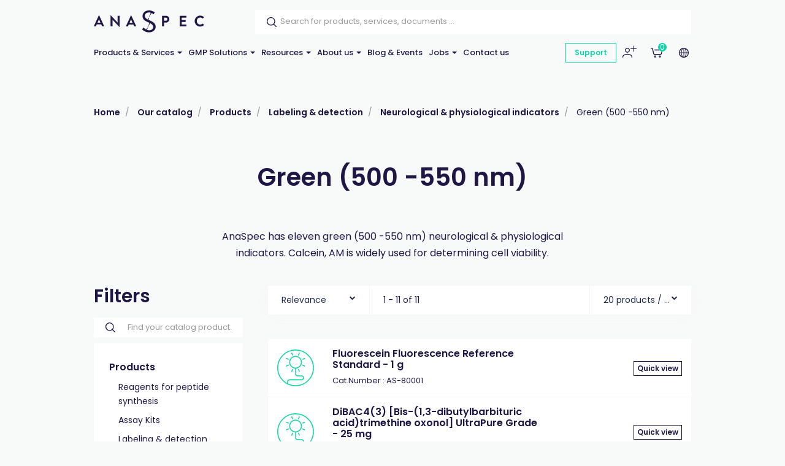

--- FILE ---
content_type: text/html; charset=utf-8
request_url: https://www.anaspec.com/en/catalog/c193~green-500--550-nm?catalog_product.ProductAttribute.223=22000
body_size: 122067
content:


<!DOCTYPE html>
<!--[if lt IE 7 ]> <html class="no-js lt-ie9" lang="en"> <![endif]-->
<!--[if IE 7 ]>    <html class="no-js lt-ie9" lang="en"> <![endif]-->
<!--[if IE 8 ]>    <html class="no-js lt-ie9" lang="en"> <![endif]-->
<!--[if (gte IE 9)|!(IE)]><!-->
<html class="no-js modern-browser" lang="en">
<!--<![endif]-->

<head>
    

<title>Green (500 -550 nm)</title>
<base href="https://www.anaspec.com/en/">

<meta charset="utf-8"/>
<meta http-equiv="X-UA-Compatible" content="IE=edge,chrome=1"/>

    <meta name="robots" content="index, follow"/>
    <meta name="description" content="AnaSpec has eleven green (500 -550 nm) neurological &amp; physiological indicators. Calcein, AM is widely used for determining cell viability."/>
    <meta name="keywords" content=""/>
    <meta name="author" content="Anaspec"/>
    <meta name="publisher" content="Synchrone"/>
    <meta name="revisit-after" content="3 days"/>

<meta name="viewport" content="width=device-width, initial-scale=1.0, user-scalable=no">

<meta name="application-name" content="Anaspec"/>
<meta name="msapplication-tooltip" content=""/>
<meta name="application-url" content="https://www.anaspec.com"/>

<meta name="msapplication-TileColor" content="#603cba">
<meta name="msapplication-TileImage" content="/Instances/Front/Shop/Mmages/favicons/mstile-144x144.png">
<meta name="msapplication-config" content="/Instances/Front/Shop/Images/favicons/browserconfig.xml">

<meta property="og:site_name" content="Anaspec" />
<meta property="og:title" content="Green (500 -550 nm)" />
<meta property="og:description" content="AnaSpec has eleven green (500 -550 nm) neurological &amp; physiological indicators. Calcein, AM is widely used for determining cell viability." />
<meta property="og:url" content="https://www.anaspec.com/en/catalog/c193~green-500--550-nm?catalog_product.ProductAttribute.223=22000" />
<meta property="og:type" content="website" />
<meta property="og:image" content="https://www.anaspec.com/Instances/Front/Shop/Images/og-image.png" />
<meta property="fb:admins" content="571367367,1158935275" />
<meta property="fb:app_id" content="104760216233944" />
    


<link rel="canonical" href="https://www.anaspec.com/en/catalog/c193~green-500--550-nm" />

<link rel="preconnect" href="https://fonts.googleapis.com">
<link rel="preconnect" href="https://fonts.gstatic.com" crossorigin>
<link
    href="https://fonts.googleapis.com/css?family=PT+Serif:400,700,700i|Poppins:300,400,400i,500,500i,600,700&display=swap"
    rel="preload" as="style">
<link
    href="https://fonts.googleapis.com/css?family=PT+Serif:400,700,700i|Poppins:300,400,400i,500,500i,600,700&display=swap"
    rel="stylesheet">

<link rel="preload" as="font" type="font/woff2"
    crossoriginhref="/Instances/Front/Shop/Dist/fonts/fontawesome-webfont.woff2" />

<link rel="shortcut icon" href="/Instances/Front/Shop/Images/favicons/favicon.ico">
<link rel="apple-touch-icon" sizes="57x57"
    href="/Instances/Front/Shop/Images/favicons/apple-icon-57x57.png">
<link rel="apple-touch-icon" sizes="114x114"
    href="/Instances/Front/Shop/Images/favicons/apple-icon-114x114.png">
<link rel="apple-touch-icon" sizes="72x72"
    href="/Instances/Front/Shop/Images/favicons/apple-icon-72x72.png">
<link rel="apple-touch-icon" sizes="144x144"
    href="/Instances/Front/Shop/Images/favicons/apple-icon-144x144.png">
<link rel="apple-touch-icon" sizes="60x60"
    href="/Instances/Front/Shop/Images/favicons/apple-icon-60x60.png">
<link rel="apple-touch-icon" sizes="120x120"
    href="/Instances/Front/Shop/Images/favicons/apple-icon-120x120.png">
<link rel="apple-touch-icon" sizes="76x76"
    href="/Instances/Front/Shop/Images/favicons/apple-icon-76x76.png">
<link rel="apple-touch-icon" sizes="152x152"
    href="/Instances/Front/Shop/Images/favicons/apple-icon-152x152.png">
<link rel="icon" type="image/png"
    href="/Instances/Front/Shop/Images/favicons/favicon-96x96.png" sizes="96x96">
<link rel="icon" type="image/png"
    href="/Instances/Front/Shop/Images/favicons/favicon-16x16.png" sizes="16x16">
<link rel="icon" type="image/png"
    href="/Instances/Front/Shop/Images/favicons/favicon-32x32.png" sizes="32x32">


<link rel="search" type="application/opensearchdescription+xml" href="/en/search/opensearch.xml"
    title="Content search" />

    

<script type="text/javascript">
    var cookieConsent = {
        preferences: false,
        statistics: false,
        marketing: false
    };
    var cookieConsentSettings = {
        stamp: '462bb4c2-40ab-41de-8435-fc3a71228a7b',
        preferences: true,
        statistics: true,
        marketing: true,
        bannerPosition: 'center'
    };
</script>

<script type="application/ld+json">
    {
    "@context": "https://schema.org",
    "@type": "Organization",
    "url": "https://www.anaspec.com",
    "logo": "https://www.anaspec.com/Instances/Front/Shop/Images/logo-mail.jpg"
    }
</script>

<script type="text/plain" data-cookie-consent-script="statistics">
    
</script>

        <link rel="stylesheet" type="text/css" href="/Instances/Front/Shop/Dist/app.469c44dae0b9323c20d8.css">

    <script>(function(w,d,s,l,i){w[l]=w[l]||[];w[l].push({'gtm.start':
new Date().getTime(),event:'gtm.js'});var f=d.getElementsByTagName(s)[0],
j=d.createElement(s),dl=l!='dataLayer'?'&l='+l:'';j.async=true;j.src=
'https://www.googletagmanager.com/gtm.js?id='+i+dl;f.parentNode.insertBefore(j,f);
})(window, document, 'script', 'dataLayer','GTM-N9XDJPP');
dataLayer = dataLayer || [];
dataLayer.push({'sessionId': '5a3bde4e-9287-4bb3-8141-1b342574c684','culture': 'en','environment': 'production'});</script>
    

    <script type="text/javascript">
        var syn = {
            theme: 'Shop',
            culture: 'en',
            language: 'en',
            country: '',
            application_path: '',
            website_url: 'https://www.anaspec.com',
            timezone_offset: '1',
            available_cultures: 'en',
            googleMapLoaded: false,
            googleMapLoading: false,
            flexoCMSResources: {"News":{"ArchivedNews":"Archives","Archives":"Archives","AttachedFiles":"Attached Files","CurrentNews":"Current news","NoNews":"No news currently","PublishedOn":"Published on {0}","ReadMore":"More","Source":"Source","MediaGalery":"Media gallery","RSSFlux":"RSS","MediaLibrary":"Media library","OrderByCategory":"Order by category","HighImportance":"High importance","ArchivesByYear":"Archives by year","Categories":"Categories","AllNews":"All news","Calendar":"Calendar","NoNewsThisDay":"No news this day !","NoArchivedNews":"No archived news","GeneralNewsMetaDescription":"News description","GeneralNewsMetaKeyWords":"News, Keywords","GeneralNewsMetaTitle":"News","ErrMsgStartDateBeforeEndDate":"The start evend date must be lower than the end date event.","News_Posts":"News","AllCategories":"All categories","Inscription":"Event registration","Event":"Event","Registration":"registration","Register":"Register","ArchivedNewsMetaTitle":"Archived news","RelatedArticles":"Related articles","EventRegistration":"Register to the event","NewsPublishedIn":"News published in","AllArticles":"Every articles","Share":"Share on social networks","DateAndPlace":"Date & location","EventPlaceAndDate":"Date and location of the event","Flash":"Flash News","Registrations":"subscriptions","NewsTitle":"News","InvestNews":"Invest News","ArchivedNewsMetaDescription":"Archived news","NewsTrending":"Trending Now","PreviousPost":"Previous post","NextPost":"Next post","RecentlyPosted":"Recently posted","Exhibition":"Exhibitions","ContinueReading":"Continue Reading","RecommandedForYou":"Recommended for you","RecentPost":"Recent posts","RecentNews":"Recent news"},"Pages":{"Home":"Home","Professionnel":"Fitting out project\u00a0","OpenSince":"Open since 2008\u00a0","MakeChoice":"Make your choice","Pages_Pages":"Pages","SynchroneRealisation":"Website creation by Synchrone","Share":"Share this article","SeeOnMap":"See on map","Newsroom":"Blog","GoNewsRoom":"Go to Blog","SeeOnGMap":"See on Google Map","FormStackSuccess":"Thank you for your subscription","BackTop":"Back to the top","JobsCareer":"Jobs & careers","Rally":"Rallycross","InSearchOf":"Wij zijn op zoek naar","Minutes":"minutes","UserAccess":"Members access","Hours":"hours","NavDate":"11-12 may 2019","Char":"char.","Itineraire":"Itinerary","PriceBonusPack":"not included: \u20ac 119 start-up pack","Contact":"Contact","SiegeSocial":"The head office","Days":"days","InfoVisits":"Visitor information","MailAddress":"E-mailadres","PriceBonusPackPopover":"Road launch pack: 119 \u20ac. Includes: preparation and start-up, multimedia configuration, safety vest, European breakdown assistance for a period of one year, windshield washer antifreeze, windshield washer soap, new license plate, Quic Service Card (valid for 2 years ).","SpaWRX":"Spa World RX of Benelux","AllOffers":"All offers","Seconds":"seconds"},"CurrencyConverter":{"Devise":"Currency","SelectCoverter":"Select your currency","CurrencyChangeError_NotEmptyShoppingCart":"Your shopping Cart will be deleted. Are you sure you want to continue ?","Force":"Continue","ModalTitle":"Change of currency"},"Contacts":{"Address":"Address","City":"City","Phone":"Phone","PostalCode":"Postal code","SendingMessageError":"An error occurred when sending your message.","SendingMessageSuccess":"Your message has been sent.","YourCompany":"Your company name","YourEmail":"Your email","YourMessage":"Your message","YourName":"Your last name","FormLoading":"Form loading","YourFirstName":"Your first name","ValidationSentTo":"A confirmation email has been sent to","TooMuchCharacter":"Too many characters","MobilePhone":"GSM","StateOrProvince":"State/Province","Country":"Country","Address2":"Address complement","DateFormat":"Day/Month/Year","PhotoCredit":"I declare that the downloaded images will only be used for media / editorial, non-commercial use and will not be transmitted to a third party. Photo credit: sparxbenelux.com","ContactMe":"Contact me","MandatoryField":"Mandatory","CustomPrivacy":"You agree that our agency collects and uses the personal data that you have just entered in the form for the purpose of sending you personalized marketing offers that you have agreed to receive, in accordance with our <a href=\"privacy\" target=\"_blank\">data protection policy</a>.","RequiredInputs":"Required fields","FormInfoRequired":"Fields marked with an asterisk (*) are mandatory.","ChangeDataRequestPlaceHolder":"Please specify your request: e.g. please change my Firstname or Address, Telephone, Company name,..."},"Core":{"BirthDate":"Date of birth","BtnDelete":"Delete","BtnModify":"Modify","BtnSave":"Save","BtnSend":"Send","City":"City","Company":"Company","Country":"Country","Date_DaysAgo":"{0} days ago","Date_HourAgo":"1 hour ago","Date_HoursAgo":"{0} hours ago","Date_LastMonth":"last month","Date_LastWeek":"last week","Date_LastYear":"last year","Date_MinuteAgo":"1 minute ago","Date_MinutesAgo":"{0} minutes ago","Date_MonthsAgo":"{0} months ago","Date_NotYet":"not yet","Date_Now":"now","Date_WeeksAgo":"{0} weeks ago","Date_YearsAgo":"{0} years ago","Date_Yesterday":"yesterday","Email":"E-mail","Fax":"Fax","FirstName":"First name","HouseNumber":"Street Number","Language":"Language","LastName":"Last name","Login":"Login","BoxNumber":"P.O. Box Number","Message":"Message","MobilePhone":"Mobile","Name":"Name","NickName":"Nickname","Password":"Password","Phone":"Telephone","RequiredField":"The field {0} is required.","RequiredFieldsMessage":"Fields marked with a \u2022 are mandatory.","StateOrProvince":"State/Province","Street":"Street Name","TitleMiss":"Ms","TitleMr":"Mr","TitleMrs":"Mrs","ValidationSummaryTitle":"Please correct the following errors:","VATCategory":"VAT regime","VATCategoryA":"Registered","VATCategoryN":"Non-registered","VATCategoryX":"Exempt","VATNumber":"Tax or VAT Number (for non-US)","Website":"Website","YouAreHere":"You are here:","BtnBack":"Back","PostalCode":"Postal code","RSSFeed":"RSS Feed","BtnSubmit":"Submit","Home":"Home","Search":"Search","NoElements":"No element","EmailNotValid":"This email address is not valid !","BtnBackHome":"Back home","Error_NotFound":"404 Error : not found !","Error_NotFoundMessage":"Error message :","Unspecified":"Unspecified","Gender":"Gender","AccessDenied":"Access denied","AccessDeniedMessage":"Access to the requested page has been denied\r\nYou don't have the appropriate privil\u00e8ges to see this page.\r\nPlease contact the Administrator if you think there has been an error","CultureName":"Language","TimeZone":"Timezone","No":"No","Yes":"Yes","Individual":"Individual","BtnCancel":"Cancel","BtnFilter":"Filter","EmailConfirm":"Confirm the email address","ErrMsgEmailDoesntMatch":"Emails are not corresponding","FirstPage":"First page","From":"From","LastPage":"Last page","NextPage":"Next page","Of":"of","PreviousPage":"Previous page","To":"To","UnknownError":"Unknow error","itinerary":"Itinerary","Mailbox":"Mailbox\u00a0","FreeShipping":"Shipping cost: free for BE, FR, NL, DE, LUX from 300 \u20ac purchase\u00a0","Close":"Close","CreatedOn":"Created on","ModifiedOn":"Modified on","Address":"Address","GreaterOrEqual":"greater or equal","LessOrEqual":"less or equal","ConfirmPassword":"Confirm your password","ConfigurationList":"My oligonucleotides configurations","AddressType_Billing":"Billing Address","AddressType_Both":"Billing / Delivery Address","BtnConfirm":"Confirm","AddressType_Shipping":"Delivery Address","Form":"Update my profile","ShippingEstimateMsg":"Shippings costs will be calculated later","AddPrimers":"Add primers","SureToDelete":"Are you sure you want to delete this item ?","BtnAdd":"Create","Add":"Add","Remove":"Remove","RefCountResultTitle":"References sum","SearchAll":"Find your catalog product...","JobTitle":"Job title"},"ShoppingCarts":{"WhyEmail":"For order tracking update","WhyPhone":"To call you if there are problems","YourOrder":"Your order","VAT":"Tax or VAT (for non-US)","AddExternalPurchaseOrderRef":"I would like to add my order reference","Billing":"Invoicing","BtnOrder":"Proceed to check out","BtnRefresh":"Update Cart","BtnSubmit":"Confirm","ClearCart":"Clear shopping Cart","ClearShoppingCartValidationMessage":"Are you sure you want to empty your Cart ?","Comment":"Additionnal notes","ConfirmDeleteItemMessage":"Are you sure you want to remove this item from the Cart?","ConfirmOrder":"Place my order","ContinueShopping":"Continue to shop","CreateAccount":"Create an account for a further order","DiscountCode":"Discount Code","EmptyCart":"Your Cart is empty!","EmptyCartMessage":"Your Cart is empty !","ErrMsgChoosePaymentMethod":"You must choose a payment method","ErrMsgChooseShippingMethod":"You must choose a delivery method","ErrMsgMustValidTerm":"Please accept general terms and conditions","ErrorWithShippingFee":"An error occurred in the calculation of the delivery costs. Therefore your order cannot be delivered. Please  <a href=\"/en/support\"> contact us </a>","ExternalPurchaseOrderRef":"External order reference","FreeShipping":"Free","FreeShippingFromAmount":"Free carriage costs starting from {0} tax included!","InternalRef":"Cat. Number","Item":"Product","ItemDeletedMessage":"The product {0} has been removed from your Cart because it is no longer available","ItemHVATPriceChangedMessage":"The product {0} has had its excluding VAT price changed since it was added to your Cart. Old price: {1} - New price {2}","ItemNameChangedMessage":"The product {0} has had its name changed since it was added to your Cart. Old name: {1} - New name: {2}","Items":"articles","ItemVATChangedMessage":"The product {0} has had its tax rate changed since it was added to your Cart. Old taxrate : {1} - New taxrate : {2}","ItemVATPriceChangedMessage":"The product {0} has had its VAT included price changed since it was added to your Cart. Old price: {1} - New price {2}","ModifyOrder":"Modify the order","MyCart":"My Cart","NoFreeShipping":"No free carriage costs possible","NoShippingMethodChoosen":"You haven't selected a delivery method","Offer":"Name of the product","Order":"Order","OutOfStockItemMessage":"The product {0} is no longer in stock","PaymentMethod":"Payment Methods","Price":"Price","PriceTTC":"Subtotal","Quantity":"Quantity","QuantityChangedMessage":"A minimum purchase quantity is required to check out this product {0}","RegisterToNewsletter":"Subscribe to the newsletter","SameAddressForShipping":"Deliver to the invoicing address","SecuredPayment":"Secure login and payments","SecuredPaymentMessage":"Thanks to the SSL certificate, your login to the different payment services is secure","ShippingCosts":"Shipping costs","ShippingCountry":"Ship to","ShippingCountryChanged":"The country of delivery has been changed","ShippingFee":"Shipping costs Excl. Tax:","ShippingFeeTaxExcl":"Carriage costs (excluding Tax or VAT)","ShippingFeeTaxIncl":"Carriage costs (Tax or VAT included)","ShippingFeeTaxRate":"Tax or VAT rate (for non-US)","ShippingMethod":"Shipping method","SubTotal":"Sub-total","TotalHT":"Total excluding tax","TotalPrice":"Total","TotalTTC":"Total all tax included","UnorderableItemMessage":"The product {0} has been removed from your Cart because it is no longer available for order","IAgreeWithGeneralConditions":"I accept the <a href='/en/terms-conditions' target='_blank'>general terms and conditions of sale</a>","ItemDeletedFromShoppingCart":"The item has been removed from your shopping Cart","Company":"Company","Individual":"Individual","ErrMsgChooseValidShippingMethod":"Chosen delivery costs do not match the country of delivery because it was changed. Please select a new delivery method among those proposed","ErrMsgNoShippingAddress":"Error you must complete the Delivery address.","TaxExcluded":"Excl. Tax","TaxIncluded":"Incl. Tax","BasketLabel":"My shopping Cart","Reduction":"Discount","CommentMessage":"Add comments about delivery (delivery preferences, entry code (DigiPass), floors, intercom, concierge, ...)","CompleteFormAskAccount":"Please complete the form. Already have an account ?","ConnectHere":"Sign in here","ErrMsgEmptyCountry":"Country not selected","ErrMsgEmptyVAT":"The VAT number is empty","ErrMsgInvalidVAT":"The VAT number is invalid","ErrMsgInvalidVATCountryId":"The VAT number is invalid. It must start with the country.","ErrMsgInvalidVATDifferentCountry":"The country of the VAT number does not correspond to the billing country.","ErrMsgNoBillingCompany":"A company name is required.","ErrMsgNoBillingVAT":"Tax or VAT Number (for non-US)  is required.","ErrMsgNoExternalPurchaseOrderRef":"A ordering reference is required.","ExternalRef":"External reference\u00a0","msgInvalidVAT":"VAT number is not valid","msgValidVAT":"The VAT number is valid","NoCustomerFound":"There are no customers found.","PickupPoint":"Pickup point","ShippingAddress":"Shipping address","YourTotalReduction":"Your total discount","YourUnitPrice":"Your unit price","ErrMsgYouMustChooseAPickupPoint":"You must select a pickup point. To be able to select the pickup point, you must complete the billing or delivery information.","UndeliverableItemMessage":"The product {0} can't be shipped in the current selected country ({1})","EditMyAddress":"Address editing","AddressName":"Address nickname","ConvenientName":"Enter a convenient name (not mandatory)","AddNewAddress":"Add a new address","ErrMsgEmptyCompany":"Empty company name.","PriceDetail":"Total detail","SelectedPickupPointTitle":"Select pickup point","ShippingPostalCode":"Shipping postal code","TaxInclude":"Incl. TAX","AskSupport":"Ask order support","UnitCatalogPrice":"Unit Catalog Price","YourPrice":"Your price","ShoppingCart":"Shopping Cart","YourDiscounts":"Discounts","Shippings":"Shippings","ShippingEstimate":"Get cost estimate","DryIceFees":"Ice fees","Checkout":"Check Out","QuoteRef":"Quote reference","CannotCheckoutNow":"You can't proceed to checkout now","YourMessage":"Notes","ClearQuotes":"Delete the quote","TransporterName":"Transporter name*","TransporterReference":"Fedex account #*","Confirmation":"Confirmation","ChooseShippingMethod":"Confirm your shipping method","BillingAddress":"Invoicing address","EnterExternalRefrence":"Enter your PO number","DeliveryAddress":"Delivery address","ExportCartAsPdf":"Export Cart as PDF","ShippingEstimateMsg":"The final delivery costs will be updated during the checkout according to the selected shipping\r\naddress","ViewCart":"View Cart","FastOrder":"Fast order","FastOrderDesc":"Enter your product(s) to add them directly to your shopping Cart","ErrMsgPrepaidAccountEnoughCredit":"Not enough credit available !","ItemDeleted":"Deleted item","PostalCodeNotDeserved":"The encoded postal code is not served by the delivery method selected. Change the delivery postal code or choose another delivery method to finalize your order","NoPriceInfoNeeded":"Price not determined","ChoosePickUpPoint":"Please select a pickup point","CouponCodeGSM":"Receive a promo code by sending us your mobile phone number using the form below:","InYourCard":"in your shopping Cart","ExonerationInfo":"In case of exemption from VAT, you may be redirected to the Cart in order to practice the new amounts excluding VAT","NoAddressAlert":"Please enter an address","PostalCodeNeeded":"A postal code must be encoded in order to determine the exact amount of shipping costs for the selected delivery method","DeliveryAndPayment":"Delivery and payment","ShippingCostChanged":"Due to new shipping/tax information, your cart has been updated. Please check and place your order.","VATExemption":"TAX or VAT Exemption","EstimatedDeliveryDay":"Estimated Delivery","QuotesCTA":"<strong>Important note :</strong>  If you benefit from quote(s), add your product(s) to your Cart on the \u201c<a href=\"{0}\">my quotes</a>\u201d panel","Configuration":"My Oligos","CheckoutPDFHat":"Dear customer, <br /><br/> Here is a copy of your shopping cart generated {0}. Your cart was calculated according to the price conditions of your account and the offers available at that date.","ForwardEmailTechnicalDoc":"Send your technical documentation to multiple recipients","UploadPoFile":"Upload your PO File","ForwardEmailTechnicalDocExplanation":"Oligonucleotide Technical data sheets and possible QC report can be sent to multiple recipients. Please mention below the email addresses to consider for this order. <br><br>Separate them by a coma (,) e.g. amber.cataga@gmail.com, rosalind.franklintagc@gmail.com","PartialShipment":"Partial shipment","OgoneExplanation":"(will be immediately charged upon order placement)","StateOrProvince":"State/Province","ErrMsgBankTransferNotAvailableForYou":"Bank transfer is not available for you","TotalHandlingFees":"Handling costs Excl. Tax","OwnMyTransporterIsEmpty":"FEDEX account is required","ShippingCost":"Additional hazardous fees may have been applied","EstimatedDelivery":"If products availability indicates \"in production\" the delivery is estimated to be:<br />- Assay kits: 5-8 business days<br />- Dyes & Amino acids: 3-4 weeks<br />- Peptides: <a href=\"mailto:info@anaspec.com\">contact us </a>as lead times vary<br />- Custom orders: refer to your quotation","CheckoutError1003NewInfo":"Due to new shipping/invoicing information, your cart has been updated, please check again and proceed to order then","CheckoutError1002GeneralProblem":"Something went wrong while getting your price at order creation. Try again in a few moments or contact us via <a href='/en/contact'>our contact form </a>"},"Catalog":{"BrandAsc":"Brand [A-Z]","BrandDesc":"Brand [Z-A]","ChooseCriteria":"Make your choice","DeliveryTime":"Delivery","Description":"Description","EstimatedRestockingDate":"Estimated restocking date","Features":"Features","LatestReleases":"Latest releases","NameAsc":"Name [A-Z]","NameDesc":"Name [Z-A]","NoCategories":"No categories currently","NoProducts":"No products currently","Order":"Add to Cart","OurBrands":"Our brands","OurCatalog":"Our catalog","Price":"Price","PriceAsc":"Price ascending","PriceDesc":"Price descending","Product":"Product","ProductAssociations":"Related products","Products":"Products","Relevance":"Relevance","SeeProduct":"See","StockState-InStock":"In stock","StockState-LowStock":"Low stock","StockState-OnOrder":"On order","StockState-OutOfStock":"In production","SubCategories":"Categories","TaxExcluded":"Excl. Tax","TaxIncluded":"Incl. Tax","Print":"Print","Ref":"Ref","Search":"Find your product...","Stock":"Stock","MoreInfo":"Read more ...","Attributes":"Attributes","ProductsByPage":"{0} products / page","AllProducts":"All products","TaxExclude":"Excl. TAX","TaxInclude":"Incl. TAX","SearchWidget":"Search in the catalog","Brand":"Brand","SeeAllProducts":"View all products","Modele":"Model","BtnAllProducts":"See our products","RefProduct":"Cat.Number","ProductPriceLabel":"Price","ContinueShopping":"Continue shopping","GoToBasket":"Finish shopping","OurSelection":"Our selection","AddToCardModalContent":"Your shopping Cart contains now <span data-total-articles> </span> articles for a total of <span data-total-vat> </span> <span data-currency> </span>\u00a0<span data-vat> </span>","SubCategoryTitle":"Sub-Categories\u00a0","BrandTitle":"Brand\u00a0","AmountTaxExcl":"Total Excl. TAX","AmountTaxIncl":"Total Incl. TAX","Attachments":"Documents","BrandIndex":"Our brands","BtnBackOrder":"I would like to be informed when this product will be in stock","BtnWishlist":"Add to wishlist","Condition":"Condition","ConfirmAddProductModalContent":"Your shopping Cart now contains this item.","hasBeenAddedToCard":"has been added to Cart","Height":"Height","ItemInShoppingCart":"This item is in your Cart","ItemsQuantityCount":"Number of product(s)","Length":"Length","MakeChoice":"Complete the missing field(s)","ProductQuantityLabel":"Quantity\u00a0","RefBrand":"Manufacturer Ref.","ReturnToShopping":"Back to shopping","StockState":"Stock status","Weight":"Weight","Width":"Width","StocksByWarehouse":"Stock by warehouse","Warehouse":"Warehouse","Quantity":"Quantity","Articles":"Articles","ShowFilters":"Display","Brands":"Brands","MoreAttributes":"More attributes","NoWarehouseError":"You must have a warehouse or a default warehouse. To add warehouse you have to go <a target=\"_blank\" href=\"{0}\">here.</a>","WishlistAddWholeListToCart":"Add whole list to the Cart","BtnAddToWishlist":"Add to wishlist","WishlistSuccessfullyRemoved":"The wishlist has been correctly deleted!","GoToWishlist":"Go to wishlist","DeleteWishlistItem":"Delete this wishlist item ?","AllWishlistProduct":"All items from the wishlist","WishlistSuccessfullAdd":"<span class=\"added-wishlist-title\"><strong> {0} </strong>was added to your wishlist!<span>","WishListManagement":"Manage your wishlists","MyWishlists":"My wishlists","UnavailableProduct":"This product is out of stock and can not be ordered out of stock. Please contact the merchant for more information.","UnavailableProductVariant":"[Out of stock]","MyStockNotifications":"My stock notifications","UserStockNotifications":"Notifications back-to-stock","UserStockNotificationManagement":"Your stock notifications","NoUserStockNotifications":"No stock notifications","UserStockNotificationStatus":"Status of notification","NoMoreExistingProducts":"The product does not exist anymore","ClosedUserStockNotification":"Closed notification","PendingUserStockNotification":"Pending notification","ConfirmDeleteMessage":"Are you sure you want to delete this item?","InfoStockReturn":"In Stock Reminder","SubscriptionDone":"Your information request for the back-to-stock product has been registered. You will receive an email once the product is available again","ProductName":"Product name","WishlistProductCount":"My wishes","PreviousPage":"Previous page","NextPage":"Next page","CustomerReferenceAlreadyUsed":"Customer's reference is already used","MoreNews":"More favorites","Filters":"Filters","Gratis":"Free","Name":"Name","NewProduct":"New","Note":"Notes","ShareThisProduct":"Share this product","SizeGuide":"Size guide","ClearFilters":"Clear selection","YourSelection":"Your selection","CheckYourPrice":"Check your price","Downloads":"Downloads","Download":"Download","InStockReminderMsg":"Please enter your email below and we will let you know as soon as we have the product in stock.","YouMayAlsoLike":"You may also be interested in the following product(s)","SpecificationFor":"Specification for","WishlistCurrentList":"Current list","WishlistCorrectAdd":"The product has been correctly added to your list {0}","WishlistDescriptionChangedSuccessfully":"The description has been correctly modified","WishlistDesiredQuantity":"Desired quantity","WishListEdit":"Wishlists edition","WishlistExistingList":"Existing list","WishlistNameAlreadyExisting":"The list already exist","WishlistNameChangedSuccessfully":"The list has been correctly modified","WishlistNewList":"New list","WishlistNoDescription":"No description","WishlistOnOrderContact":"Contact us","WishlistOrderAll":"Order everything","WishlistOrderProduct":"Product basket","WishlistQuantityLeft":"Remaining quantity","WishlistRemoveList":"Delete the list","YourRefProduct":"Your reference","AddToWishList":"Add to wishlist","ContactUs":"Contact us","NoWishlistProducts":"No product in your wishlist","NoWishLists":"There is no created wishlist!","QuickViewButton":"Quick view","OtherProducts":"Alternative choices","Accessories":"Accessories","Availible":"Availability","ToFilter":"Search","Overview":"Overview","Specifications ":"Specifications","YourPriceSamePrice":"There is no current price or discount agreement for this product","SelectProduct":"Select a product","Resources":"Downloads","Configure":"Configure","AlreadyExistingProductInList":"The product already exists in your list","ProductOfTheMounth":"Product of the month","Save":"Save","WillAlsoLike":"You will also love","AlsoLike":"You will also like","BtnProductVariantsTable":"View variations","CustomerRefUpdateSuccess":"Your reference has been modified","Fav":"Favourites","LowStock":"Low stock","OutOfStockInfo":"This product is currently unavailable. Complete this form to be informed when it is back in our shop","PricePer10Cm":"/ 10 cm","ShippingsReturn":"Delivery and returns","IsPublic":"Public?","ProductVariantDeleted":"The product has been erased!","ReferenceDesc":"Reference [Z-A]","WarningDelivery":"When a product is out of stock and the delivery is mentioned \"On request\", there is a production delay of 6 weeks. Thanks for your understanding.","WhyNoOrderableItems":"Need for information about non-orderable products?","DeliveryAndReturn":"Delivery and return","InYourCard":"in your shopping Cart","QtyOrderMax":"Maximum quantity","ReferenceAsc":"Reference [A-Z]","InStock":"In stock","SearchHLF":"Feel like ... today?","SearchRef":"Search for a reference","AllPricesVatExcl":"All our prices are displayed excluding VAT","AllNewProducts":"All new products","CustomerReferenceSavedMsg":"Reference saved","Dimensions":"Dimensions","FBDescription":"Discover our product : {0}. And many more on our e-shop {1}","ListProductFound":"Products found","MyAccount":"My profile","NbrVariations":"Number of variations","ProductVariationsTable":"Variations table","TitleNewProducts":"to discover","OutOfStock":"out of stock","PrixPharmacie":"Pharmacy prices","CustomerReferenceNoDeleteMsg":"Please contact us to delete a reference","CustomerRefUpdateError":"A problem has occured","QtyOrderMIn":"Minimum quantity","StarflashLabel":"Sale","OnRequest":"Price on request","NoProductFound":"Product not found","ChooseYourOption":"Select an alternative option","InterestedProductModalTitle":"Ask us for a bulk quantity quotation","InterestedProduct":"Bulk Quote"},"Sales":{"CreateAccount":"Create an account","SameAddressForBilling":"Same address for the invoicing\r\n","Amount":"Amount\r\n","AmountTaxExcl":"Total Excl. TAX","AmountTaxIncl":"Total Incl. TAX","AmountToPay":"Amount payable\r\n","Authorized":"Payment authorised\r\n","BankTransferBankAccount":"Bank account\r\n","BankTransferBankName":"Bank name\r\n","BankTransferBIC":"BIC","BankTransferRecipient":"Beneficiary","BankTransferReference":"Reference for the bank transfer","BillingAddress":"Invoicing address","Cancelled":"Cancelled","CancelOrder":"Cancel order","CancelOrderMessage":"Do you want to cancel the order?","CancelOrderTitle":"Order cancellation","ChangePassword":"Change password","Completed":"Shipped","ConfirmCancelOrder":"Are you sure you want to cancel this order?","CustomerSince":"Customer since","Dashboard":"My profile","Description":"Description","Documents":"Documents","EditMyProfile":"Edit my profile","EmailSendMessage":"A confirmation email has been sent to you at the following address: <strong> {0}</strong>","FollowOrderTitle":"Follow-up of your order","InProcess":"Processing","MakeBankTransferMessage":"You have chosen to pay by bank transfer. Please make a bank transfer of {0}","MakeBankTransferTitle":"Information for the bank transfer","MakePaymentAgain":"Restart payment","MyAccount":"My profile area","MyAddresses":"My addresses","MyLastOrders":"Latest orders","MyOrderRef":"PO Number","MyOrders":"Order history","Nbr":"No.","NetPrice":"Net price","NoOrder":"No orders at the moment","Notes":"Notes","OnHold":"Pending\r\n","Order":"Order","OrderAmount":"Total of the order","OrderCancelTitle":"Cancellation request for order no. {0}","OrderConfirmMessage":"Thank you for the confidence you have shown in us {0} !","OrderConfirmTitle":"Confirmation of your order\r\n","OrderDate":"Order date","OrderId":"Order number","OrderSituation":"Order pending","OrderStatus":"Order status","OrderSummary":"Summary of your order","Paid":"Paid","PaidAmount":"Amount paid\r\n","PartiallyPaid":"Partially paid\r\n","PartiallyRefunded":"Partially reimbursed\r\n","PartiallyShipped":"Partially sent\r\n","Payment":"Payment","PaymentCancelled":"The payment was cancelled","PaymentError":"Error","PaymentFailed":"Payment failed","PaymentInfoTitle":"Information on the payment","PaymentMethod":"Payment method","PaymentStatus":"Payment status","PendingAuthorized":"Payment authorised","Prepared":"Prepared","ProblemEncounteredMessage":"If you had a problem,  please <a href=\"/en/support\"> contact us </a>","ProblemEncounteredTitle":"Did you have problems?","ProblemOrder":"Unresolved","Quantity":"Quantity","Refunded":"Reimbursed","RestartPaymentMessage":"Do you want to restart the payment, possibly changing payment method?","RestartPaymentTitle":"Restart payment","SeeAllMyOrders":"See all orders","SeeMyOrder":"See my order","Share":"Share","ShareYourExperienceMessage":"Give your feedback on the order you placed and share your experience on the social networks!","ShareYourExperienceTitle":"Share your experience!","Shipped":"Sent","Shipping":"Shipping method","ShippingError":"In error","ShippingMethod":"Delivery method","ShippingStatus":"Delivery status","SuccessPayment":"Your payment was successful!","TaxExcluded":"Excl. Tax","TaxIncluded":"Incl. Tax","TotalAmount":"Total amount","UnitPrice":"Unit price","UnPaid":"Not paid","UnShipped":"Not delivered","VATAmount":"Tax or VAT (for non-US)","VATRate":"VAT rate","ViewOrder":"Detail or Reorder","WaitingPaymentMessage":"Your order will be sent as soon as we receive your payment","WaitingPaymentTitle":"Awaiting your payment","ThanksMessage":"Thank you {0}","OrderTitle":"Order No. {0}","CancellationReason":"Order cancellation reason","LateCancelOrderMessage":"<span>Automatic cancellation is possible up to {0} days after the order.</span>\u00a0<br /><span>After this time, cancellation of your order will be subject to the seller's approval</span><br /><span>Your cancellation request must reach us by email at the address {1} mentioning all your details and your order number {2}</span>\u00a0\u00a0\u00a0<br /><span>If accepted, a confirmation of your cancellation will be sent in reply to your email.<br />The administrative and bank costs incurred may be withheld.<br /><br />NB, cancellation requests without an order number will not be processed.</span>\r\n","LoggedFollowOrderMessage":"Check the status of your order at any time on <a href='{0}' >your profile </a>","NotLoggedFollowOrderMessage":"Create an account in order to be able to consult information on your orders. <br/> <a href='{0}' class='btn btn-primary'> Create my profile </a>","PaymentFailedMessage":"The payment failed at the service provider.","VCS":"Payment identification number (VCS)","PaymentFailedMessageNext":"We offer 2 solutions","NextStep":"Next step","BankChequeReference":"Reference for the bank cheque","MakeBankChequeMessage":"You have chosen to pay by bank cheque. Please make a bank transfer of {0} on your account","MakeBankChequeTitle":"Information for the bank cheque","EditProfileMsgInfo":"<b>Your profile is almost complete</b> <br/> Please fill the information below to complete your profile in order to pass your next order.","NumberOfItems":"Number of item(s)","Address":"Address","Download":"Download","CompletePaymentTitle":"Complete the payment","VATNumber":"Tax or VAT Number (for non-US)","ShippingMethodNoLongerExist":"This shipping method no longer exists. ","AskChangeCarrier":"Ask a change of carrier","AskChangeRecipientAddress":"Ask a change of delivery address","CarrierTrackingWebsite":"Tracking link","CarrierWebsite":"Carrier's website","CouponCode":"Code","CouponReduction":"Discount","ErrMsgEmptyCountry":"Country not selected","ErrMsgEmptyVAT":"The VAT number is empty","ErrMsgInvalidVAT":"The VAT number is invalid","ErrMsgInvalidVATCountryId":"The VAT number is invalid. It must start with the country.","ErrMsgInvalidVATDifferentCountry":"The country of the VAT number does not correspond to the billing country.","ErrMsgInvalidVATWebService":"The VAT number has been checked with the European Service and it is not valid. Please try to enter your VAT number again or contact the administrator by e-mail ({0}) for more information.","ErrMsgMultipleCustomersForUser":"Error the selected user is already associated with another client account.","ErrMsgVATCouldNotJoinWebService":"The VAT number could not be validated with the European Service. Please contact the administrator by e-mail ({0}) for more information or request a validation of your VAT number.","MyPromotionCodes":"My promotion codes","NoCustomerFound":"There are no customers found.","NoCustomerFoundById":"There are no clients found with Id # {0}","PaymentCosts":"Ice fees","ShipmentInfoShipping":"Parcels {0}","ShipmentInfoShippingPrepared":"Parcels in preparation","ShipmentInfoShippingShipped":"Parcel {0} on {1}","ShipmentList":"List of packages","ShipmentNb":"Package no.","ShippingCosts":"Shipping costs\u00a0","SubTotal":"Sub-total\u00a0","TrackingNumber":"Tracking number","UnitWeight":"Unit weight","Whishlist":"Wish List","YourTotalReduction":"Your total discount","YourUnitPrice":"Your unit price","ShippingAddress":"Shipping address","SelectedPickupPoint":"Withdrawal point: {0} (ID: {1})","FirstNameLastNameCompanyErrorValidationMessage":"Fill in first name and last name or company name please!","EditMyAddress":"Edit my address","AddressName":"Address nickname","ConvenientName":"Enter a convenient name (not mandatory)","ConfirmDeleteItemMessage":"Do you really want to delete  this item ?","AddNewAddress":"Add a new address","IsDefault":"Select this as my default address","DefaultTagLabel":"Default","ChangeDeliveryAddressRequest":"Change address","SendChangeRequest":"Send change request","FillInYourAddressChangesMessage":"Enter necessary changes using fields below.","ALittleNoteAboutAddressChange":"Leave a little note about your change request\u2026","ChangeDeliveryAddressTitle":"Request of delivery address change ","DeliveryAddressRequestSuccess":"Your delivery address change request has been correctly sent!","DeliveryAddressRequestError":"Something went wrong while sending your delivery address change. Please try again later!","EmailSentNoticeTitle":"Request sent!","Condition_ZTE":"Tender Price","Condition_ZPA":"Price Agreement","Condition_ZQE":"Quote","UnitPriceTaxIncl":"Unit price incl. TAX","Condition_ZPR":"Special Offer","AddressType_Shipping":"Delivery Address","Condition_Quote":"Quote","EditProfileMsgDenied":"<small>To <b>update your profile</b>, please click on \u201cupdate my profile\u201d and complete the form. <br>You can still use your <b>current account</b> to <b>place an order</b> while the update proceeds.<br><br>You will receive an email confirmation when the changes become effective.</br>","Total":"Total","BackToOrderList":"Back to Order history","SalesPerson":"Customer account","AddressType":"Address type","MyPrepaidAccounts":"My FlxLab","CurrentAmount":"Available balance","AddNewPrepaidAccount":"Add new FlxLab account","EditMyPrepaidAccount":"Edit FlxLab account","BtnAddCredit":"Add credits","PrepaidAccountCustomers":"Users","PrepaidAccountItems":"Transactions","NoItems":"No items","AddNewPrepaidAccountCustomer":"Add user","Customer":"Customer","CreditAllowed":"Credit allowed","EditPrepaidAccountCustomer":"Add users","QuantityIsMandatory":"Amount is mandatory !","AddPrepaidAccountCredit":"FlxLab credits","RefundPaymentMethod":"Method of refund","RefundRequestNotAllowedForOrder":"Refund requests for order N \u00b0{0} are no longer authorized","RefundRequestStatus-Refused":"Refused","RefusedReason":"Reason for refusal","InvalidIBAN":"The encoded IBAN is invalid","QuantityToRefund":"Quantity to order","RefundRequestPaymentMethod-BankTransfer":"Bank transfer","RefundRequestStatus-Accepted":"Accepted","SuccessfullAddToCart":"Parcel has been added to your Cart","NotAvailableItem":"The parcel is not available anymore!","Reduction":"Discount","RefundRequestStatus-WaitingReturn":"Pending return of goods","StatusReparation":"Repair status","AddToCart":"Add to Cart","RefundRequestCreation":"Create a refund request","RefundRequestStatus-Completed":"Completed","RefundRequestStatus-Pending":"Waiting","RefundPaymentMethodDescription":"Refund information","RefundRequestPaymentMethod-PayPal":"PayPal","RefundRequestStatus":"Request status","SaveFirst":"Please save first before you can access the list of addresses","ShippingsFee":"Delivery fees","ItemName":"Name","RefundRequestCreationInfo":"Remember to be complete in your refund request for quick support","RefundRequestEditInfo":"In case of modification of your data, the merchant will be notified by email of the modifications.","RefundRequestLineInfo":"Request for {0} in the amount of {1} \u20ac.","RefundRequests":"Refund requests","RequestRefund":"Request a refund","AddToCartBtn":"Add to Cart","CustomerNotes":"Notes","QuantityOrdered":"Ordered quantity","RefundRequestPaymentMethod-Voucher":"Coupon","TotalATI":"Total Price","Totals":"Totals","UnknownError":"Unknown error","MustHaveOneRefundRequestItem":"At least one item must be selected to request a refund","RefundAmount":"Amount to refund","RefundRequestEdit":"Editing a refund request","BtnBackToOrder":"Back to the order","OrderNotFound":"Order N\u00b0 {0} nonexistent","PaymentMethodDescriptionMandatoryForBankTransfer":"Please indicate your IBAN and BIC in the case of bank transfer","RefundRequestDetails":"Details of a refund request on order N\u00b0 {0}","BIC":"BIC","IBAN":"IBAN","NbrElements":"Number of elements","RefundRequestReasonInfo":"Please indicate the reason for the refund request. The merchant will then analyze your request and you will be notified by email of the support.","OrderInProcess":"Your order is under processing.","SON":"SON Number","Manage":"Manage","MyPrepaidSystem":"My FlxLab","AccountName":"Account Name","EnterAccountName":"Enter your account name","UsersDesc":"Your users must be registered on our website","Names":"Names","Balances":"Balances","Limit":"Limit","Credits":"Credits","CreditsDesc":"Enter the credit amount of your choice (excluding VAT)","CreditsAmountLabel":"Enter the amount of your choice","ChooseUser":"Enter user email address","EnterCreditLimit":"Enter credit limit","ManageUser":"Manage user","Owner":"Owner","User":"User","BackToPrepaidList":"Back to My FlxLab list","PrepaidAccountReference":"FLXLAB","Files":"Your documents","TechnicalDoc":"Technical documentation","TrackYourOrder":"Track your order","Condition_Campaign":"Online Sale","CustomerEmailNotFound":"The e-mail address does not exist","Child":"child","Invoices":"Invoices","TVAPrepaidEdit":"Your credits <small>(Tax or VAT included)</small> must be used for products & services delivered in the same country<br> Please note that your <b>new balance will be available upon payment receipt</b>","PrepaidAccountName":"Account name","NeedHelp":"Need help ? Contact our Customer Care, Sales & Scientific Assistance <br /><a href=\"{0}\">Contact us</a>","Products":"Products","Price":"Price","OrderNumber":"Order number","ExternalPurchaseOrderRef":"PO number","BtnResetAllowedCredit":"Reset allowed credit","ReceiveUsageNotifications":"Transactions email notifications","Street2":"Street line 2","TrackYourOrders":"Track your orders","TrackingInfoTitle":"Choose your order tracking"},"Manager":{"Action":"Action","ConfirmDeleteUser":"Do you really want to delete your profile?","EmailConfirm":"Confirm your email address\r\n","ErrMsgAccountNotFoundEmail":"this email address isn't registered\r\n","ErrMsgEmailAlreadyExist":"This email address is already registered!\r\n","ErrMsgEmailEmpty":"You must provide an email address.\r\n","ErrMsgLoginDoesntMatch":"The user name isn't right!\r\n","ErrMsgOldPasswordInvalid":"Your old password is invalid.\r\n","ErrMsgPasswordDoesntMatch":"The password isn't right!\r\n","ErrMsgPasswordEmpty":"You must enter a password.\r\n","ErrMsgUsernameEmpty":"You must enter a user name.\r\n","ErrMsgUsernamePassword":"The user name or password entered is wrong.\r\n","ErrMsgYourAccountHasBeenLocked":"Your account has been blocked\r\n","ErrMsgYourAccountHasExpired":"Your account has expired\r\n","ErrMsgYourAccountIsNotActive":"Your account is not active\r\n","NotValid":"Invalid","Password":"Password","RememberMe":"Save on this computer?\r\n","SendMeACopy":"Send me a copy of this email\r\n","SendToFriendMessage":"Your friend tells you he/she has seen an interesting job offer on the Banking Boulevard website. Click on the link below to access this job offer.\r\n","SendToFriendSubject":"This job might interest you!\r\n","Username":"User name\r\n","UsersList":"List of users\r\n","Valid":"Valid","ValidateConditionAndPrivacy":"I accept the website's general terms and conditions of use\r\n","ValidateConditionAndPrivacyError":"You must accept the general terms and conditions of use to continue\r\n","YourMessage":"Your message","ChangingPasswordMessage":"Please define your new password below.","DataUpdated":"Your details have been updated.\r\n","ConsultYourMailNow":"Please check your email","ConfirmYourNewPassword":"Confirm your new password:\r\n","ConfirmYourLogin":"Confirm your user name:\r\n","ForgotLoginPassword":"Forgot password ?","IForgot":"I have forgotten:\r\n","MyPassword":"My password\r\n","MyLoginAndMyPassword":"My user name and my password\r\n","MyLogin":"My user name\r\n","YourLoginIs":"Your user name is:\r\n","CreateAccount":"Create an account\r\n","GenderFemale":"Woman\r\n","GenderMale":"Man\r\n","LockoutTitle":"Your account is currently locked\r\n","EmailConfirmTitle":"Thank you for registering !","Register":"Sign up\r\n","ExternalRegister":"Use another service to log in\r\n","AlreadyRegistered":"Already registered?\r\n","BtnRegister":"Sign up\r\n","RegistrationNotAllowed":"The account creation is not authorised\r\n","LockoutMessage":"Sorry, your account has been locked due to {0} incorrect login attempts. Please try logging in again in {1} minutes.\r\n","PasswordConfirm":"Confirm the password\r\n","EmailConfirmMessage":"<p>We sent you an email at {0}</p><p><strong>Please confirm your email address <br />to activate your profile</strong></p>","TwoFactor_GoogleAuthenticator":"Google Authenticator Code\r\n","TwoFactor_PhoneCode":"Code by SMS\r\n","TwoFactor_EmailCode":"Code by email\r\n","ExternalLoginInfoMessage":"You have been successfully authenticated with <strong>{0}</strong>. Please enter a user name for this site below and click on the Register button to validate the login.\r\n","ExternalLoginAssociation":"Associate your account {0}\r\n","RegisterWithExternalLogin":"Register with {0}\r\n","ExternalLoginFailureMessage":"The login with the service failed. Try again or contact the administrators\r\n","ExternalLoginFailureTitle":"Login failed\r\n","LoginUnsuccessfulMessage":"The login failed, correct the errors and try again\r\n","ExternalLoginAddMessage":"Use {0} to log in\r\n","AddExternalLogin":"Add an authentication to your account\r\n","ExternalLoginRemove":"Remove the authentication {0} from your account\r\n","RegisteredLogins":"Login recorded\r\n","ResetPasswordConfirmation":"Your password has been changed","PasswordHasBeenReset":"Click on the following link to <a href=\"{0}\" class=\"no-ajax link-underline-custom\">log in </a>","VerificationCode":"Verification code\r\n","ExternalLogin_Manage":"Manage external logins\r\n","Manage":"Manage","BtnDisable":"Disable","ResetPassword":"Reset your password","TwoFactor_EnterCode":"Enter the verification code\r\n","TwoFactor_Provider":"Supplier of the verification code\r\n","TwoFactor_SendCode":"Send verification code","GoogleAuthenticator_Enable":"Enable Google Authenticator","GoogleAuthenticator_EncodeDigitsMessage":"Check that {0} has been correctly added in Google Authenticator by encoding the 6 figures the Google Authenticator application has generated for {0} below, then click on \"Activate\"\r\n","GoogleAuthenticator_EncodeDigits":"2. Encode the 6 figures that Google Authenticator has generated\r\n","GoogleAuthenticator_OpenAndScan":"Open Google Authenticator and add {0} by scanning the QR Code on the right\r\n","GoogleAuthenticator_AddWebsite":"1. Add {0} to Google Authenticator\r\n","IsGoogleAuthenticatorEnabled":"Google Authenticator enabled ?","AutoDetection":"Automatic detection\r\n","LastUpdate":"Last update\r\n","MemberSince":"Member since\r\n","LastLogon":"Last login\r\n","ErrMsgUserNameAlreadyExist":"An account already exists with this user name! \r\n","AccountArea":"Customer page","AccountInformation":"Information on your account\r\n","BtnEnable":"Enable","CheckYourSpam":"Check your spam folder. If you can't find the email, please contact us to get help.","ConnectionArea":"Login box\r\n","EmailNotReceived":"Have you not received an email ?","EnterUsernameAndPassword":"Please log in with your email and password\r\n","EnterYourEmail":"Enter your email\r\n","ErrMsgOldPasswordEmpty":"You must enter your current password!\r\n","ForgotPasswordMessageMailSent":"with a link to reset your password","LogOff":"Logout","LogOn":"Logon","MyAddresses":"My addresses\r\n","MyProfile":"My profile\r\n","NoAccountQuestion":"You haven't got an account?\r\n","OldPassword":"Old password\r\n","PasswordChange":"Change of the password\r\n","PasswordChanged":"Password changed\r\n","RegisterNow":"Sign up now!\r\n","SeeYourAddresses":"See your addresses\r\n","SendToFriend":"Send to a friend\r\n","UpdateYourAccount":"Change your profile\r\n","WelcomeOwnAreaMessage":"On this page you can consult your account information.\r\n","WelcomeOwnAreaTitle":"Welcome to your personal area\r\n","WeSendMailTo":"We sent you an email to the address\r\n","YourPasswordHasBeenChanged":"Your password has been changed!\r\n","ChangePassword":"Change my password","NewPassword":"New password:","LogIn":"Log in","EditProfile":"Update your profile","LogOnOr":"Or","TwoFactor_ErrMsgInvalidCode":"This code is not valid.","CertificateCannotVerified":"This certificate cannot be verified up to a trusted certification authority.","CertificateNotStore":"We had to download a CitizenCA certificate ( {0} ) that wasn't in the computer store.","CertificateNotValid":"The citizen certificate is not (longer) valid.","ConnectionNotSecure":"The connection doesn't seem secure.","EidAuthenticationNotAllowed":"Eid authentication is not allowed","InsertIdCard":"Please insert your ID Card","InvalidCertificate":"Invalid certificate. Subject : {0}, Issuer : {0}.","InvalidLogin":"Invalid login attempt.","InvalidRootCA":"Invalid Belgium Root CA certificate.","LoginEIDError":"Login : Error infinite loop detected in returnUrl.","MoreIDNumbreFound":"More than one user found with the National Id Number ( {0} ) !","ResetPasswordEmpty":"Error ! Your reset password code is empty","TrustChainNotComplete":"Trust chain did not complete to the known authority anchor. Thumbprints did not match.","TrustChainNotCompleteErrors":"Trust chain did not complete to the known authority anchor. Errors:","UnableDownloadCA":"Unable to download CitizenCA :","UnableGetUserId":"Error ! Unable to get your UserId.","UnableTwoFactorCode":"Error ! Unable to send TwoFactorCode with this provider ({0}).","UnknowsErrors":"Unknown errors.","UserIDNotFound":"User not found with your National Id Number !","ErrMsgPasswordLength":"Passwords must be at least {0} characters","ErrMsgPasswordNoLetterOrDigit":"Passwords must have at least one non letter or digit character","ErrMsgPasswordUpperCase":"Passwords must have at least one uppercase","ErrMsgPasswordLowerCase":"Passwords must have at least one lowercase","ErrMsgPasswordDigit":"Passwords must have at least one digit","WeCanNotFindThePage":"The requested page doesn't exists","OopsYouAreLost":"Oops ! You're lost :-(","BtnHome":"Go to homepage","Account":"My profile","Dashboard":"Dashboard","InformationsPerso":"Personal informations","Photo":"Photo","UserSince":"User since","CookieConsentPreferenceCenterTitle":"Cookie Preference Center","CookieConsentPreferenceCenterIntroTitle":"Overview of confidentiality","CookieConsentPreferenceCenterIntroDescription":"We use cookies to personalise content and ads, to provide social media features and to analyse our traffic. We also share information about your use of our site with our social media, advertising and analytics partners who may combine it with other information that you\u2019ve provided to them or that they\u2019ve collected from your use of their services. You consent to our cookies if you continue to use our website.","CookieConsentPreferenceCenterNecessaryTitle":"Necessary cookies","CookieConsentPreferenceCenterNecessaryDescription":"Necessary cookies help make a website usable by enabling basic functions like page navigation and access to secure areas of the website. The website cannot function properly without these cookies.","CookieConsentPreferenceCenterPreferencesTitle":"Preference cookies","CookieConsentPreferenceCenterPreferencesDescription":"Preference cookies enable a website to remember information that changes the way the website behaves or looks, like your preferred language or the region that you are in.","CookieConsentPreferenceCenterStatisticsTitle":"Statistics cookies","CookieConsentPreferenceCenterStatisticsDescription":"Statistic cookies help website owners to understand how visitors interact with websites by collecting and reporting information anonymously. Keeping this cookie helps us improve our website.","CookieConsentPreferenceCenterMarketingTitle":"Marketing cookies","CookieConsentPreferenceCenterMarketingDescription":"Marketing cookies are used to track visitors across websites. The intention is to display ads that are relevant and engaging for the individual user and thereby more valuable for publishers and third party advertisers.","CookieConsentPreferenceCenterPolicyTitle":"Cookies policy","CookieConsentPreferenceCenterPolicyDescription":"For more information <a href=\"{0}\" target=\"_blank\"> See our cookies policy </a>","CookieConsentMandatory":"Mandatory","CookieConsentAllow":"Allow all","CookieConsentDisallow":"Disallow","CookieConsentAllowAll":"Allow all","CookieConsentSave":"Save","CookieConsentBannerDescription":"We use cookies to offer you the best experience on our site. You can find out further details and change your personnal settings below","CookieConsentPreferenceCenterLinkName":"Settings","CookieConsentCurrentStatus":"Your consent","CookieConsentCurrentStatusAllowAll":"Allow all cookies ({0})","CookieConsentCurrentStatusAllow":"Allow cookies of type ({0})","CookieConsentCurrentStatusDisallow":"Use only necessary cookies","CookieConsentUpdateLinkName":"Change your consent","CookieConsentPreferences":"Preference","CookieConsentStatistics":"Statistics","CookieConsentMarketing":"Marketing","EditMyProfile":"Edit my profile","LogInSocial":"Log in using your {0} account","DisabledAccount":"You account has been disabled","PendingAccount":"Your user account has been blocked","TwoFactor_AccountRequiresVerification":"Your account has to be verified by administrators","WaitingForApprovalAccount":"Your account is awaiting approval","WaitingForApprovalAccountMessage":"Your account is awaiting approval by an administrator. You will receive an e-mail as soon as it is validated.","WaitingForApprovalAccountTitle":"Your account is awaiting approval","UnAuthorizedOperation":"Unauthorized Operation","YouAreNotAuthorizedToPerformThisOperation":"You are not authorized to perform this action","RegisterAccountGdprPhrase":"<small> By creating your account, you confirm that you agree <a href=\"/en/copyright\" rel=\"terms-of-service\" data-on=\"click||openInModal\" data-modal-size=\"large\">the Term of Service</a> and the <a href=\"/en/privacy-policy\"  class=\"no-ajax\">privacy policy</a>. </small>","NoMember":"Not a member ?","AlreadyMember":"Already a member ?","FindYourAccount":"Recover your account","ConfirmUserDelete":"Are you sure to want to delete your user access","ConnectWith":"Connect with","TwoFactor_EmailCode_Description":"Security codes are sent to your email address.","ConnectWithEIDSteps":"<ul> \t<li>Is this the first time you have used your eID card on this site? In this case, contact us through <a href=\"/en/contact\">the contact form</a></li> \t<li>Always close all sessions of your browser after an error message. Then restart your browser.</li> \t<li>Check that you have correctly inserted your identity card in the card reader and that this reader is correctly connected to your computer.</li> \t<li>Start the eID Viewer. If you have not yet installed the eID software or have questions about it, visit the eID website <a href=\"http://eid.belgium.be\" target=\"_blank\">http://eid.belgium.be</a>. If the eID Viewer reads your data correctly, you can connect to this site.</li> \t<li>Still a problem? In this case, contact us through <a href=\"/en/contact\">the contact form</a>.</li> </ul>","ConnectWithEID":"Log in with eID","TwoFactor_PhoneCode_SentCode":"We have sent a security code to {0}. Enter it below to validate your phone number.","TwoFactorExplanation":"Double authentication adds an extra level of security to your account. Each time you connect to the website you must provide your password and a security code sent to your mobile phone.","PrivacyAcceptation":"I have read and accepted the <a href=\"privacy\" data-on=\"click||openInModal||true\"  data-modal-size=\"large\">privacy policy</a>","TwoFactor_PhoneCode_Description":"Security codes are sent to your mobile phone.","ConnectWithEIDExplanation":"Insert your card in the electronic reader and click on 'connection'","TwoFactor_PhoneCode_Field_Description":"We will send a security code to this phone number each time you log in to the website or pair a new device.","Next":"Following","TwoFactor_ErrMsgFieldRequired":"Please select an option","TwoFactor_MobileApplication_Description":"Security codes are generated by an authentication application on your smartphone or tablet.","FeedLoadingInProgress":"Loading stream...","ChangeYourPassword":"Change my password","TwoFactorDescription":"How would you like to receive your security codes?","Edit":"Edit","Start":"Begin","TwoFactor_MobileApplication":"Using a mobile application","UserDeleteBtn":"Account deletion","ConfirmEmailContent":"Finish completing <a href=\"{0}\">your profile</a> and start to browse our amazing products range","ConnexionEIDFailed":"The login with eID has failed.","TwoFactor":"Double authentication","TwoFactor_PhoneCode_Field":"Enter your mobile phone number.","AccountConfirm":"Your account is now confirmed","CookieCosentBannerTitle":"Your choices regarding cookies on this site"},"AssetsLibrary":{"Asset":"File","NoAssets":"No files","ChooseNewImage":"Choose another image","Crop":"Crop the image","DeleteImage":"Delete Image","EditName":"Edit file name","ModifyImage":"Modify the image","RenameImage":"Rename image","RotateLeft":"Rotate the image to the left","RotateRight":"Rotate the image to the right","AssetsLibrary_Assets":"Downloads","CropImage":"Crop image","Upload":"Upload","MinimumSize":"The image must respect at least the following dimensions:","EncodeCorrectImage":"Please upload a valid file","AcceptFileTypes":"Please upload a .pdf file"},"Shippings":{"TaxIncluded":"Incl. Tax","TaxExcluded":"Excl. Tax","SelectPickupPoint":"Select a pickup point","SelectedPickupPoint":"Withdrawal point: {0} (ID: {1})","Distance":"Distance","KmUnit":"km","Choose":"Choose","ItemCanBeShipped":"The product can be shipped in the selected country ({0})","ItemCantBeShipped":"The product can't be shipped in the selected country ({0})","SurchargeApplication":"This product may be subject to a delivery surcharge in the following cases","MinFreeShippingAmount":"Free shipping from {0} \u20ac with method {1} in {2}","NoMinFreeShippingAmount":"No free delivery possible","NoStaticPickupPointFound":"No static pickup point found","Conditions":"Shipping conditions","ConditionExplanations":"Ice fees will apply","Select":"Select","ShippingAddress":"Shipping address"},"CouponCodes":{"Coupon":"Discount code","BtnApplyToShoppingCarts":"Apply to Cart","BtnSubmit":"Apply","NoCouponAvailable":"This discount code cannot be applied to your current shopping Cart","Coupons":"Discount codes","BtnChangeCoupon":"Change the discount code","BtnChooseCoupon":"Choose a discount code","BtnRemoveCoupon":"Delete the discount code","CouponsValid":"The discount code is valid","MyPromotionCodes":"My discount codes","KnowMore":"Find out more","EndDate":"Expiration","CouponCodesChangeMessage":"The discount code \"{0}\" is no longer valid. You will find an explanation attached: {1}","NoCoupons":"No discount codes available","TaxExcluded":"Excl. Tax","TaxIncluded":"Incl. Tax","TitleSelectCoupon":"Select a discount code","EnterCode":"Enter your discount code","CustomerVoucherDescription":"Voucher after a refund of your order N\u00b0{0}","CustomerVoucherName":"Good for your order N\u00b0 {0}"},"SalesTaxes":{"DeliveryFees":"Delivery fees : free","DeliveryCountry":"Delivery country","ChooseDeliveryCountry":"Choose a delivery country","SelectCountry":"Select your country"},"Tags":{"NoResult":"No Result","Latest":"Latests","Oldest":"Oldests","ToBeRead":"Read also:","NoResults":"No Result","Tags":"Tags","Keywords":"Keywords"},"FAQs":{"Faqs":"Frequently asked questions","SubCategories":"Sub categories","FAQs_QuestionAnswers":"FAQs"},"StoreLocator":{"Filter":"Select countries","List":"List","Map":"Map","ClearFilter":"Clear all filters"},"Jobs":{"ViewMore":"View more","CurrentOffers":"Our current job offers","Share":"Share this offer","GoBackToList":"Back to job list","ApplicationGDPRConsent":"I accept the use of my personal data in the context of job opportunities. If I change my mind, I can oppose this use free of charge by sending an e-mail to the HR department at <a href='mailto:jobs@anaspec.com'>jobs@anaspec.com</a>. Consult our <a href='/en/privacy-policy' target='_blank'>privacy policy</a> for more information.","FormTitle":"Can't find the job you are looking for?","FormExplication":"We are always seeking talented and motivated employees to help the company grow. Even if you do not see the particular job you are looking for, you can still complete an application by filling in the fields below and pressing the send button","FormSubTitle":"Application","Apply":"Apply","FormDetailsSubTitle":"Apply for this job","FormDetailsTitle":"Are you ready for this new challenge?","FormDetailsExplication":"Send us your application here ","YourFirstName":"Your firstname","YourName":"Your name","YourEmail":"Your email","Phone":"Phone","Title":"Title","Mr":"Mr","Mrs":"Mrs","ApplicationSentMessage":"Your application has been correctly sent!"},"Configurators":{"Warning":"Warning","NumberMaxOfChemistery":"Number max of sequence : ","MaxOfModification":"Max number of modifications","RequiredTagSeqErrMsg":"A sequence is required.","RequiredSynthesisScaleIdErrMsg":"Please select a quantity (synthesis scale or delivered quantity)","RequiredFormatIdErrMsg":"Please select a format.","RequiredPurificationIdErrMsg":"Please select a purification.","KeyboardChemistryButtonsInfo":"Click on the chemistry symbol to differentiate chemistry","KeyboardBaseSymbolsInfo":"Click on the letter to add DNA/RNA bases in the sequence","KeyboardChemistryButtonsCaption":"(default is DNA)","KeyboardLinksInfo":"Click on the symbol to add Linkages","KeyboardLinksCaption":"(default is phosphodiester)","KeyboardWobblesInfo":"Click on the letter to add Wobbles","KeyboardWobblesCaption":"(we will incorporate T or U during production according to the chemistry symbol)","Title":"Custom Oligonucleotides","NameLabel":"Name","TagSeqLabel":"Enter your sequence","FivePrimeModificationIdLabel":"\u00a05' modification","ThreePrimeModificationIdLabel":"\u00a03' modification","Explications":"Explications","Infos":"Infos","Warnings":"Warnings","Errors":"Errors","SynthesisScaleIdLabel":"Synthesis scale","PurificationIdLabel":"Purification","AdditionnalQCIdLabel":"Additional QC","FormatIdLabel":"Format","ChooseSequence":"Choose an internal modification","InternalModificationId":"Internal modifications","EnterSequence":"Enter a sequence please!","MyConfigurations":"My Oligos","NoName":"No Name","ConfigurationState":"Status","ConfigurationState_Fixed":"Ordered","CreationDate":"Creation date","BtnEdit":"Edit","ConfigurationState_Editable":"Editable","Modification":"Modification","RequiredMinFiveChemistriesErrMsg":"The sequence requires at least 5 IUB codes","BtnCopy":"Copy","CopyOf":"Copy of : {0}","NoConfigurationItems":"You have no configurations yet","ConfigurationList":"My oligonucleotide configurations","AddConfiguration":"Add an oligo","SequenceVisualization":"Manage modifications","RequiredInternalModificationForXErrMsg":"All X units must have an internal modification.","UBaseInDNAChemistryErrMsg":"You cannot insert a U base in a DNA Chemistry","InternalModificationLimitExceedErrMsg":"You have exceeded the limit of {0} internal modifications allowed","ComplexStrandErrMsg":"The sequence is too complex","BtnImport":"Import","BatchImportFile":"Import","BatchImportFileTitle":"Multiple / Batch Order Oligonucleotides","BatchImportFileActions":"1.\tDownload this Excel template (please do not modify the structure of this file)\r\n2.\tSelect \"Enable automatic refresh\" if applicable\r\n\tNOTE: The red corners give you additional information. Please do not remove the examples\r\n3.\tFill the table, beginning from the left to the right. This will display dedicated lists according to your choice. Please always use these drop down menu.\r\n4.\tSelect the Product Type (Custom Oligos, Double Dye Probes, Molecular Beacons, Custom siRNA, NGS Oligos, MGB Double-Dye Probes)\r\n5.\tEnter your Oligonucleotides with the corresponding specifications (Green: Mandatory, Blue: Optional & White: No specification)\r\n6.\tSave this Excel file on your computer\r\n7.\tUpload this Excel file with your Oligonucleotides","BatchImportFileNb":" \tPlease note that:\r\n\r\n    - Chemistry codes are:\r\n\r\n        ACGTA = DNA\r\n        (ACGUA) = RNA\r\n        [ACGUA] = 2'-O-Me RNA\r\n        <ACGUA> = 2'-O-MOE RNA\r\n        {ACGTA} = LNA\r\n        A*C(G*U*)A = Phosphorothioates\r\n\r\n    - Name(s) will be generated automatically if the corresponding cell is empty in your Excel file.","Synchronize":"Synchronize","Synchronization":"Synchronize","ParameterSynchronizationError":"Parameter Synchronization has failed!","ParameterSynchronizationSuccess":"Parameter Synchronization has been successfully executed!","BtnDuplicate":"Duplicate","BtnDelete":"Delete","ExistingPrimerList":"Your selected primers","KeyboardAbasicInfo":"Click on the letter X to add non-natural bases or abasic internal modifications","SequenceHelpers":"<p class=\"text-xs\"><strong><span id=\"legendcolor\">\t<span>DNA = ACGT</span>&nbsp;&nbsp;    <span class=\"sequence-color-blue\">RNA = (ACGU)</span>&nbsp;&nbsp;    <span class=\"sequence-color-blue-light\">2'-O-Me RNA = [ACGU]</span>&nbsp;&nbsp;    <span class=\"sequence-color-red\">2'-O-MOE RNA = &lt;ACGT&gt;</span>&nbsp;&nbsp;    <span class=\"sequence-color-purple\">LNA = {ACGT}</span>&nbsp;&nbsp;    <span class=\"text-secondary\">Phosphorothioates = A*C*(G*U*C)</span>\t<br>\tPlease note:</span>        <ul>\t\t<li>insert the letter <strong>X</strong> to introduce <strong>abasic internal modifications or modifications not listed under A, C, G, T or (U)</strong>.</li>\t\t<li>Modifications must be defined in the \"Manage modifications\" frame.</li>\t\t<li>You can choose up to 2 different internal modifications by sequence.</li>\t</ul>    </strong></p>","AddToCart":"Add to Cart","SendRequest":"For any request out of the configurator possibilities, please contact us","SendRequestBtn":"Send your request","SwicthConfiguration":"Choose your oligotype","SaveAndReturnToParent":"Save & Return to Probe","SaveAndReturnToList":"Save to my oligo list","RequiredNameErrMsg ":"Please choose a name for your sequence","SynthesisScaleDescTitle":" Check the Minimum Guaranteed Yield","WrongFormat":"Wrong character introduced","AddToBasket":"Add to Cart","RemoveModification":"Remove the modification","CreateYourOwnPrimer":"Create your own primer","PrimerListSeeDesc":"quantity table","AddPrimers":"Select or configure your eligible Free Primers","PrimerIdToAdd":"List of existing primers included in \u201cMy oligos\u201d section","ConfigureLabel":"Create a new primer","Configure":"configure","SynthesisScaleChangedWithPrimersWarnMsg":"You have changed synthesis scale with primers already associated to current configuration. Please note that you will loose your primers if you save the current configuration!","NotMatchingCriteria":"The selected probe quantity doesn't meet the conditions to get free primers.","Fluorophore":"Fluorophore","Quencher":"Quencher","NoModification":"No internal modification available for this base","FluorophoreRequiredErrMsg":"Fluophore field is required","QuencherRequiredErrMsg":"Quencher field is required","OverhangSeqLbl":"Overhang seq.","ParamType_AddService":"Add. Service","ParamType_Backbone":"Backbone","ParamType_Buffer":"Buffer","ParamType_Chemistry":"Chemistry","ParamType_Concentration":"Concentration","ParamType_Format":"Format","ParamType_Links":"Links","ParamType_Modif_class":"Modif. Class","ParamType_Modification":"Modification","ParamType_Purification":"Purification","ParamType_QC":"QC","ParamType_Synthesis_Scale":"Synthesis Scale","ParamType_Volume":"Volume","BatchOrderDesc":"Need to order multiple custom oligos ?","BatchOrder":"Batch order","LeaveConfiguration":"Are you sure you want to leave without saving your configuration?","VisualizeSequence":"Visualize your sequence","DeliveredQuantity":"Delivered Quantity","GoToSense":"Go to Sense","GoToAntisense":"Go to Antisense","MinimumDeliveredQuantity":"Minimum Delivered Quantity","PrimersLengthErrMsg":"The sequence of the free primer should be between 15 and 30 DNA bases","Annealing":"Annealing","GenerateAntiSense":"Generate Antisense","PrimerChemistriesErrMsg":"The sequence of the free primer must contain DNA bases only","QualityControl":"Quality Control","SirnaSenseTitle":"siRNA Duplex - Sense strand","SirnaAntisenseTitle":"siRNA Duplex - Anti-sense strand","BaseBasesLbl":"Base(s)","BtnEditAntisense":"Edit (antisense)","BtnEditSense":"Edit (Sense)","HasSelectedAllPrimers":"2 free primers already selected","SaveBtn":"Save","FreePrimersTitle":"Free Primers","IsSameDayShipping":"Same Day Shipping Option","DownloadBatch":"Download the batch order template","BatchOrderOligo":"Batch order oligos","UploadBatch":"Upload your file","CheckFileData":"Check your file data","CheckFileDataDesc":"<ol class=\"list-p-sm\"><li>Correct the following lines</li><li>Upload your file again</li></ol>","DoubleDye10nmolErrMsg":"Only 6-FAM/TAMRA and 6-FAM/BHQ-1 dye/quencher pairs are available at 10 nmol synthesis scale.","YouMustUploadBatchFileErrMsg":"You must upload a .xlsx file.","PrimersDescLbl":"Primer(s)","MissingEndingCharsErrMsg":"Some ending chemistry chars are missing ( > or ) or ] or } )","RecommendedH2OFreeFormat":"For your configuration we recommend to choose the format H2O 100 \u00b5M. You can benefit from this format with no extra cost.","SameDayShippingDesc":"Valid for orders placed before 10 a.m. (CET).  Your order must contain up to maximum 24 oligonucleotides and have the same day shipping method.","LinkWithQuote":"Existing configurations list","SelectedConfigurations":"Enter or select the name of your saved oligos","LinkWithQuoteExplanation":"Enter the name of saved oligos","RefCountBtn":"Count References","RefCountResultTitle":"Your summed references","UBaseInDNAOverhangChemistryErrMsg":"You cannot insert a U base in a DNA Overhang Chemistry","SaveToCartBtn":"Save and back to cart","SuccessfullyLinkedConfigurations":"Your configuration(s)","NoAntisenseConfigurationDefinedErrMsg":"Antisense configuration is missing.","NoSameAntisenseParameterErrMsg":"Parameter {0} must be the same as {1} configuration!"," AntisenseCountMissmatchErrMsg":"Sense and antisense configurations must have the same number of parameters!","MissmatchAntisenseCharErrMsg":"Antisense character '{0}' is expected at position '{1}' instead of character '{2}'.","NameMaxLengthExceededErrMsg":"Name field cannot contain more than {0} characters.","LegalInfos":"MGB increases the Tm of a probe thanks to its minor groove binding ability.","SpecifyIntModLocationErrMsg":"Please specify the location of  the internal modification in your sequence","OverhangNeed2BasesErrMsg":"Overhang sequence should contain up to 2 bases","BackToConfigurations":"Back to my oligo list","BtnView":"View","BtnViewSense":"View (Sense)  ","BtnViewAntisense":"View (Antisense)","MissedTranslationCheckErrMsg":"This combination of Base, Modification and/or Purification is not allowed. Please contact us at unique@eurogentec.com to find the best solution to meet your needs.","SavingBatchFileErrMsg":"There was an error while processing your file! Please try again.","BatchOrderFileVersionErrMsg":"Your batch order file version ({0}) is not compatible with current version ({1}). Please Download a new version of the file.","BatchOrderFileVersionWarnMsg":"Your file is at version : {0}. A new version {1} of the file is available. You can still use your file but you need to check your configurations.","AddWithWarningsToCartBtn":"Skip Warning and Add To Cart","QualityControlPDF":"Check the free included QCs","BatchOrderLatestIssueLbl":"Latest Issue : Version {0}","AlreadyExistingPurityLevel":"Additional hazardous fees may have been applied"},"Quotes":{"MyQuotes":"My quotes","Reference":"Reference","ValidFrom":"Valid from","ValidTo":"Valid To","AddToBasket":"Add all to Cart","NoQuotes":"No quotation","AlreadyQuoteAdded":"Please note that you can\u2019t add more than <b>one quote</b> to your Cart per order","ItemsNbr":"Number of elements","Details":"Details","ProductName":"Product name","Quantity":"Quantity","TotalPrice":"Total price","UnitListPrice":"Unit price","Order":"Order a quote","BackToList":"Back to quotes list","YourDiscounts":"Discounts","AddProductToBasket":"Add item to Cart","MsgWarning":"Please note : you can\u2019t add more than <b>one quote</b> to your Cart per order","QuoteConfigurableType":"Please first configure your oligonucleotide on the \u201cMy quotes\u201d panel","BatchOrder":"Import batch order file","LinkWithConfigurations":"Select existing configuration","SpecialQuotesId":"Special quotes id"},"ScientificPublications":{"Publications":"Publications","OurPublications":"Citations & References","Journal":"Journal","PublicationDate":"Publication date","Issue":"Issue","Pagination":"Pagination","PMCID":"DOI","Authors":"Authors","Products":"Products","References":"References","Citations":"Citations","Citation":"Citations","Reference":"References","Search":"Search..."},"Projects":{"CategoryMap":"List of projects for the category","GeneralProjectsMetaDescription":"Our projects","GeneralProjectsMetaKeyWords":"project, realisations","ProjectsMap":"Project mapping","GeneralProjectsMapMetaKeyWords":"project, map","Realisations":"Realisations","GeneralProjectsMetaTitle":"Our projects","GeneralProjectsMapMetaTitle":"Our projects map","Itinary":"Itinerary","ProjectMapBreadcrumb":"Map of our projects","ProjectBreadcrumb":"Our projects","GeneralProjectsMapMetaDescription":"Our projects map","SeeAll":"See all","AllProjects":"All"},"GlobalSearch":{"NoSuggestionFound":"No suggestions","NoResult":"No Result","Search":"Search for products, services, documents ...","TopSearches":"Top Searches","MaybeWeCanHelp":"Maybe we can help\u2026","MostResults":"Gave {0} results","NoResultsSuggestions":"<ul><li>Make sure that all words are spelled correctly.</li> <li>Try a different search scope.</li> <li>Try different search terms.</li> <li>Try more general terms.</li> <li>Try fewer search terms.</li></ul>","AllResult":"All results","NoResults":"No Result","Results":"result(s)","Suggestions":"Suggestions","SuggestionsTitle":"Did you mean","date_desc":"Newest","Pertinence":"Relevant","date_asc":"Oldest","SearchFor":"Search for <strong class=\"text-inherit\">\"{0}\"</strong>","SortBy":"Sort by","NoResultsFor":"Sorry, we couldn't find any results for <strong class=\"text-inherit\">\"{0}\"</strong>","NoResultsSuggestionsTitle":"Suggestions"},"Invoicing":{"TaxIncluded":"Tax incl.","Documents":"Documents\u00a0","TaxExcluded":"Tax excl."},"Payments":{"PaymentGateway":"Payment gateway","RedirectToStripe":"In order to make the payment for your order, you will be redirected to <strong>Stripe</strong> in a few moments."},"Search":{"Facet_RemoveGroupFilters":"Remove group filters"},"CustomPeptides":{"CustomPeptidesTitle":"Custom Peptide Quote Request","ChooseYourGrade":"Choose your Grade","ResearchGradeTitle":"Research Grade","ResearchGradeText":"Lorem ipsum","GmpGradeTitle":"GMP Grade","GmpGradeText":"Lorem ipsum","CustomPeptidesSelector":"Custom Peptides Selector","NextStep":"Next step","YourRequest":"Your Request","NotForIndividualUse":"Not for individual use; available to approved organization only","PeptideName":"Peptide Name (max 10 chars)","QcServices":"QC Services","CreateAccountText":"Create an account and be sure to benefit from all our ecommerce facilites.","CreateAccountTitle":"Create account","SignInTitle":"Sign in","SignInText":"Use your current login account to send your request.","GuestRequestTitle":"Request as a guest","GuestRequestText":"Use the below contact form to send your quotation request.","ContactSentence":"Please choose an option.","SuccessTitle":"Thank you for your research custom peptide quotation request","Unsubscribe":"You can unsubscribe at any time as described in the <a href=\"~/en/privacy-policy\">Privacy policy</a>","SummaryTitle":"Summary of your quotation request!","ResearchGradePeptides":"Research grade Peptides","NewOrder":"New order","SeeDetail":"See detail","CounterIon":"Counter ion","Aliquots":"Aliquots","Sequence":"Sequence","QuantityType":"Quantity type","Quantity":"Quantity","Purity":"Purity","VialsNumber":"Number of vials","Contact":"Contact","BtnAdd":"Add","BtnClear":"Clear peptide fields","PeptidesTitle":"Peptide Specification","SendRequest":"Send your request","WordOfMouth":"Word of mouth","IWouldLikeTechnicalAssistance":"I would like technical assistance, please contact me","ReceiveNewsletterAndPromotion":"Would you like to receive news regarding AnaSpec services and promotions?","NeedToRequestMultiCustomPeptides":"Need to request multiple custom peptides ?","BtnBatchRequest":"Batch Peptide Request","BatchPeptideRequestTitle":"Batch Peptide Request","BackToSelector":"Return to Custom Request","PeptideExplanation":"<a href=\"/assets/64deda2d-2a86-4144-b3e2-ff472780dfb8/ana-req-en-custom-peptides-batch-file_NCtermMod.xlsx\">Download the batch peptide request Excel form</a><br>  Open the file and fill in the fields according to your peptide specifications<br>  Save your file as .xlsx file","ThisValueIsNotValid":"{0} is not a valid resource","FileIsRequired":"Please insert a file","FileUpload":"Upload Structure File","ModificationList":"Modification list","PeptidesAsideBtn":"Standard Amino Acids","ViewModificationList":"View modification List","ResearchGradeQcTesting":"Research grade QC testing","YouHaveXPeptide":"You have <span class=\"js-peptide-nb\">0</span> peptide(s)","BtnEdit":"Edit","BtnDuplicate":"Duplicate","HplcMassSpecAnalysis":"HPLC & Mass Spec Analysis are included in price","ServiceCharged":"Please note that you will be charged for this service","Browse":"Browse","HearAboutUs":"How did you hear about us?","FromMyPreviousCompanyLab":"From my previous company / Lab","SearchEngine":"Internet Search","Advertising":"Advertising","SocialMedia":"Social media","FromSalesRepresentativeContact":"From a sales representative contact","AlreadyCustomerForProteomics":"I am a current customer ","PeptidesSequenceSubText":"*X = mixture of 20 standard animo acids","BrowseWebsite":"Browse Website","BackToConfigurator":"Back to the configurator","Details":"Details","AdditionalInformation":"Additional Information","SeeTheList":"See the list","ConnectedAs":"You are currently logged in as {0}","Other":"Other","DownloadTemplateFile":"Upload your file","GMPSuccessTitle":"Thank you for your GMP custom peptide quotation request","BatchSuccessTitle":"Thank you for your batch custom peptide quotation request ","CustomPeptidesSummaryList":"Custom Peptide Quote List","CreatingPeptide":"Please save it using the Add button before proceeding to avoid losing your work","CreatingPeptideTitle":"You have not saved your peptide yet."},"Common":{"Blog":"Blog","BlogTitle":"Blogs and events"}}
        };
        var layout = {
            breakpointXl: 1320,
            breakpointLg: 1024,
            breakpointMd: 768,
            breakpointSm: 480,
            breakpointXs: 320
        };
    </script>

    
</head>

<body class="page loading">
    <noscript><iframe src="https://www.googletagmanager.com/ns.html?id=GTM-N9XDJPP" height="0" width="0" style="display:none;visibility:hidden"></iframe></noscript>
    

    

<nav id="main-nav" data-controller="Pages.MainNavCustomCtrl">
    <div class="container">
        <div class="main-nav-grid">

            <div class="main-nav-brand main-nav__branding">
                <a id="branding" href="/en/">
                    <svg width="100%" height="100%" viewBox="0 0 550 110" fill="none" xmlns="http://www.w3.org/2000/svg">
<path d="M274.563 48C274.063 47.8 273.563 47.6 273.063 47.4C272.163 47 271.863 46 272.163 45.2L275.163 38.9C275.563 38 275.063 36.9 274.063 36.6C273.263 36.4 272.463 36.8 272.063 37.6L269.163 43.8C268.763 44.7 267.663 45 266.863 44.5C258.763 40 254.063 34.7 254.063 26.8C254.063 20.4 258.963 10.1 274.963 10.1C277.363 10.1 279.863 10.5 282.163 11.2C283.163 11.5 283.663 12.6 283.163 13.5L280.563 19.2C280.163 20 280.363 21 281.163 21.5C281.463 21.7 281.763 21.7 282.063 21.7C282.663 21.7 283.263 21.3 283.563 20.7L286.463 14.5C286.863 13.7 287.863 13.3 288.663 13.7C291.963 15.3 294.263 16.8 294.763 17.1C295.563 17.6 296.363 18.1 297.363 18.8C297.663 19 298.063 18.9 298.263 18.6L303.463 10.3C303.663 10 303.563 9.6 303.263 9.4C302.563 8.9 301.963 8.4 301.463 8.1C301.263 7.9 301.063 7.8 300.863 7.7C300.863 7.7 289.763 0 274.963 0C250.863 0 242.663 16.7 242.663 27C242.663 44.3 252.663 51.1 269.363 58.4C271.663 59.3 273.763 60.3 275.663 61.2C276.463 61.6 276.863 62.6 276.463 63.4L273.563 69.7C273.163 70.5 273.463 71.5 274.163 72C274.463 72.2 274.763 72.2 275.063 72.2C275.663 72.2 276.263 71.8 276.563 71.2L279.463 65C279.863 64.1 280.963 63.8 281.763 64.3C291.063 69.4 295.863 74.8 295.863 82.4C295.863 91.3 287.863 99.1 275.563 99.1C272.363 99.1 269.163 98.5 266.363 97.5C265.463 97.2 264.963 96.1 265.363 95.2L268.063 89.4C268.463 88.6 268.063 87.6 267.263 87.2C266.463 86.8 265.463 87.2 265.063 88L262.263 93.9C261.863 94.8 260.763 95.1 259.963 94.7C254.363 91.7 250.563 88.1 249.963 87.5C249.363 87 248.763 86.4 248.063 85.7C247.763 85.4 247.363 85.4 247.063 85.8L240.763 93.9C240.563 94.2 240.563 94.5 240.863 94.8C241.463 95.4 242.163 96 242.763 96.6C242.963 96.8 243.063 96.9 243.263 97C245.263 98.8 257.363 109.3 275.263 109.3C292.963 109.3 308.063 97.8 308.063 82C308.263 64 295.063 56.3 274.563 48ZM281.263 25.9C281.263 24.8 280.363 23.9 279.263 23.9C278.163 23.9 277.263 24.8 277.263 25.9C277.263 27 278.163 27.9 279.263 27.9C280.363 27.9 281.263 27 281.263 25.9ZM276.463 30C275.363 30 274.463 30.9 274.463 32C274.463 33.1 275.363 34 276.463 34C277.563 34 278.463 33.1 278.463 32C278.463 30.9 277.563 30 276.463 30ZM272.463 78.3C273.563 78.3 274.463 77.4 274.463 76.3C274.463 75.2 273.563 74.3 272.463 74.3C271.363 74.3 270.463 75.2 270.463 76.3C270.463 77.4 271.363 78.3 272.463 78.3ZM267.663 82.4C267.663 83.5 268.563 84.4 269.663 84.4C270.763 84.4 271.663 83.5 271.663 82.4C271.663 81.3 270.763 80.4 269.663 80.4C268.463 80.4 267.663 81.3 267.663 82.4Z" fill="white"/>
<path d="M25.1626 24.2L0.0626464 78.6C-0.137354 79 0.162645 79.5 0.662645 79.5H9.56265C9.86265 79.5 10.0626 79.3 10.1626 79.1L14.3626 69.8H37.0626L41.2626 79.1C41.3626 79.3 41.5626 79.5 41.8626 79.5H50.7626C51.2626 79.5 51.5626 79 51.3626 78.6L26.4626 24.2C26.1626 23.7 25.4626 23.7 25.1626 24.2ZM18.0626 61.4L25.6626 44.5L33.2626 61.4H18.0626Z" fill="white"/>
<path d="M184.963 24.4L159.863 78.8C159.663 79.2 159.963 79.7 160.463 79.7H169.363C169.663 79.7 169.863 79.5 169.963 79.3L174.163 70H196.863L201.063 79.3C201.163 79.5 201.363 79.7 201.663 79.7H210.563C211.063 79.7 211.363 79.2 211.163 78.8L186.163 24.4C185.863 23.9 185.163 23.9 184.963 24.4ZM177.763 61.6L185.363 44.7L192.963 61.6H177.763Z" fill="white"/>
<path d="M118.063 27.3V60.2L84.2626 24.3C83.8626 23.9 83.1626 24.2 83.1626 24.7V34.8V79C83.1626 79.4 83.4626 79.7 83.8626 79.7H92.3626C92.7626 79.7 93.0626 79.4 93.0626 79V46.3L126.963 82.1C127.363 82.5 128.063 82.2 128.063 81.6V69.9V27.3C128.063 26.9 127.763 26.6 127.363 26.6H118.863C118.363 26.6 118.063 26.9 118.063 27.3Z" fill="white"/>
<path d="M359.263 26.6H340.663C340.263 26.6 339.963 26.9 339.963 27.3V79.1C339.963 79.5 340.263 79.8 340.663 79.8H349.163C349.563 79.8 349.863 79.5 349.863 79.1V60.5H359.363C368.563 60.5 376.263 52.8 376.263 43.4C376.263 34.2 368.663 26.6 359.263 26.6ZM358.663 51.2H349.863V36H358.663C362.863 36 366.463 39.2 366.463 43.4C366.463 47.8 362.963 51.2 358.663 51.2Z" fill="white"/>
<path d="M427.663 27.3V79.1C427.663 79.5 427.963 79.8 428.363 79.8H460.763C461.163 79.8 461.463 79.5 461.463 79.1V71.3C461.463 70.9 461.163 70.6 460.763 70.6H437.563V57.3H457.063C457.463 57.3 457.763 57 457.763 56.6V48.7C457.763 48.3 457.463 48 457.063 48H437.563V35.6H460.763C461.163 35.6 461.463 35.3 461.463 34.9V27.1C461.463 26.7 461.163 26.4 460.763 26.4H428.363C427.963 26.6 427.663 26.9 427.663 27.3Z" fill="white"/>
<path d="M548.863 72.5C548.663 72.7 548.563 72.8 548.263 73.1C543.063 78.1 536.563 80.5 529.863 80.5C514.663 80.5 502.463 68.4 502.463 53.3C502.463 38.1 514.663 25.9 529.863 25.9C537.563 25.9 543.063 28.3 548.163 33C548.463 33.2 548.663 33.4 548.763 33.6C548.963 33.8 549.063 34.2 548.763 34.5L543.063 40.3C542.763 40.6 542.263 40.5 542.063 40.3C541.963 40.1 541.763 40 541.563 39.8C538.363 37 534.163 35.3 529.863 35.3C520.163 35.3 512.963 43.4 512.963 53C512.963 62.5 520.263 70.5 529.963 70.5C534.463 70.5 538.363 68.8 541.563 66.2C541.763 66 541.963 65.9 542.163 65.7C542.363 65.5 542.763 65.5 543.063 65.7L548.663 71.5C549.163 71.9 549.163 72.3 548.863 72.5Z" fill="white"/>
</svg>

                </a>
            </div>

            <div class="main-nav-search">
                <form action="/en/search" class="form-transparent" data-on="submit||GlobalSearch" method="get" role="search">    <div class="catalog-search-widget" data-controller="GlobalSearch.SearchWidgetCustomCtrl" data-nbr-results="5" data-accuracy="0.3" data-autocomplete="true">
        
        <div class="input-group input-group-sm">
            <span class="input-group-btn">
                <button type="submit" class="btn btn-link" value="OK">
                    <svg version="1.1" id="Calque_1" xmlns="http://www.w3.org/2000/svg" xmlns:xlink="http://www.w3.org/1999/xlink" x="0px" y="0px"
                         width="24px" height="24px" viewBox="-187 189 24 24" enable-background="new -187 189 24 24" xml:space="preserve">
                        <path fill="currentColor" d="M-167.2,207.9C-167.2,207.9-167.2,207.9-167.2,207.9L-167.2,207.9l-3.8-3.8c1-1.2,1.6-2.7,1.5-4.3
				c0-1.8-0.7-3.5-2-4.8v0c-1.3-1.3-3-2-4.8-2c-1.8,0-3.5,0.7-4.8,2c-1.3,1.3-2,3-2,4.8c0,1.8,0.7,3.5,2,4.8c1.3,1.3,3,2,4.8,2
				c1.6,0,3.1-0.5,4.3-1.5l3.8,3.8c0.3,0.3,0.7,0.3,0.9,0c0,0,0,0,0,0C-166.9,208.6-166.9,208.1-167.2,207.9z M-181.7,199.8
				c0-3,2.5-5.5,5.5-5.5c3,0,5.5,2.5,5.5,5.5c0,3-2.5,5.5-5.5,5.5C-179.3,205.3-181.7,202.8-181.7,199.8z" />
                    </svg>
                </button>
            </span>
            <input Class="form-control" accesskey="s" data-on="typeahead:select||GlobalSearch||true" id="q" name="q" placeholder="Search for products, services, documents ..." type="search" value="" />
        </div>

        
    </div>
</form>
<script type="application/ld+json">
        {
        "@context": "http://schema.org",
        "@type": "WebSite",
        "url": "https://www.anaspec.com/en/",
        "potentialAction": {
        "@type": "SearchAction",
        "target": "https://www.anaspec.com/en/search?q={search_term_string}",
        "query-input": "required name=search_term_string"
        }
        }
</script>
            </div>

            <div class="main-nav-nav">
                <!--Donut#[base64]#--><ul class="nav navbar-nav nav-collpase dropdown-anim menu-widget-2" role="navigation">
    

    <li class="dropdown dropdown-full-width ">
        <a href=/en/catalog/c14~products class="dropdown-toggle"  >
            Products &amp; Services
                <b class="caret"></b>
        </a>
                <div class="dropdown-menu megamenu" data-controller="Pages.MegamenuCtrl">
                    
<div class="row">
 <aside class="col-lg-5 megamenu__aside">
  <!--Donut#[base64]#--><ul class="nav navbar-nav nav-collpase menu-widget-5" role="navigation">
    

    <li >
        <a    data-show-menu=peptides>
            Peptides
        </a>
    </li>
    <li >
        <a    data-show-menu=assaykits>
            Assay Kits
        </a>
    </li>
    <li >
        <a    data-show-menu=proteins>
            Recombinant Proteins &amp; Enzymes
        </a>
    </li>
    <li >
        <a    data-show-menu=dyes>
            Dyes &amp; Detection Reagents
        </a>
    </li>
    <li >
        <a    data-show-menu=aminoacids>
            Amino Acids &amp; Synthesis Reagents
        </a>
    </li>


</ul>
<!--EndDonut-->
 </aside>
 <section class="col-lg-19 megamenu__navs">
   <div class="megamenu__navs--list" data-visible-menu="peptides">
   <div class="row with-gutters">
    <section class="col-xl-18">
     <!--Donut#[base64]#--><ul class="nav navbar-nav nav-collpase align-custom-btn menu-widget-9" role="navigation">
    

    <li class="dropdown custom-align-dropdown ">
        <a href=/en/custom-peptides class="dropdown-toggle"  >
            CUSTOM PEPTIDE SYNTHESIS
                <b class="caret"></b>
        </a>
                <div class="custom-align-dropdown-content js-dropdown-align">
                    <ul class="dropdown-menu">
                        

    <li >
        <a href=/en/custom-peptides#tabs-01   >
            Peptide Specifications
        </a>
    </li>
    <li >
        <a href=/en/chelating-peptides   >
            Chelating Peptides
        </a>
    </li>
    <li >
        <a href=/en/click-chemistry-peptides   >
            Click Chemistry Peptides
        </a>
    </li>
    <li >
        <a href=/en/cyclic-peptides   >
            Cyclic Peptides
        </a>
    </li>
    <li >
        <a href=/en/heavy-isotope-labeled-peptides   >
            Heavy isotope-labeled
        </a>
    </li>
    <li >
        <a href=/en/fluorescent-dye-labeled-peptides   >
            Fluorescent Labeled
        </a>
    </li>
    <li >
        <a href=/en/fret-peptides   >
            FRET
        </a>
    </li>
    <li >
        <a href=/en/tr-fret   >
            TR-FRET
        </a>
    </li>
    <li >
        <a href=/en/phosphorylated-peptides   >
            Phosphorylated
        </a>
    </li>
    <li >
        <a href=/en/lipopeptide-modifications   >
            Lipopeptides
        </a>
    </li>
    <li >
        <a href=/en/glycosylated-peptides   >
            Glycosylated and Glycated
        </a>
    </li>
    <li >
        <a href=/en/peptide-oligonucleotide-conjugates   >
            Peptide-Oligo Conjugates
        </a>
    </li>
    <li >
        <a href=/en/peptide-libraries   >
            Peptide Libraries
        </a>
    </li>
    <li class="btn">
        <a href=/en/custom-peptides-request-form   >
            Request a Quote
        </a>
    </li>


                    </ul>
                    <span class="js-custom-link"></span>
                </div>
    </li>
    <li class="dropdown custom-align-dropdown ">
        <a href=/en/catalog-peptides class="dropdown-toggle"  >
            CATALOG PEPTIDES
                <b class="caret"></b>
        </a>
                <div class="custom-align-dropdown-content js-dropdown-align">
                    <ul class="dropdown-menu">
                        

    <li >
        <a href=/en/neuroscience-peptides   >
            Neurosciences
        </a>
    </li>
    <li >
        <a href=/en/cardiovascular-peptides   >
            Cardiovascular
        </a>
    </li>
    <li >
        <a href=/en/diabetes-peptides   >
            Diabetes
        </a>
    </li>
    <li >
        <a href=/en/cancer-apoptosis-peptides   >
            Cancer &amp; Apoptosis
        </a>
    </li>
    <li >
        <a href=/en/adhesion-ecm-peptides   >
            Adhesion &amp; ECM
        </a>
    </li>
    <li >
        <a href=/en/immunology-and-infectious-disease   >
            Immunology &amp; Infectious Disease
        </a>
    </li>
    <li >
        <a href=/en/epigenetics-peptides   >
            Epigenetics
        </a>
    </li>
    <li >
        <a href=/en/hormones   >
            Peptide Hormones
        </a>
    </li>
    <li >
        <a href=/en/cell-signaling-peptides   >
            Cell Signaling
        </a>
    </li>
    <li >
        <a href=/en/protein-peptide-analysis   >
            Peptide &amp; Protein Analysis
        </a>
    </li>
    <li >
        <a href=/en/cell-permeable-penetrating-peptides   >
            Cell Permeable
        </a>
    </li>
    <li class="btn">
        <a href=/en/catalog/c136~catalog-   >
            View all peptides
        </a>
    </li>


                    </ul>
                    <span class="js-custom-link"></span>
                </div>
    </li>
    <li class="dropdown custom-align-dropdown ">
        <a href=/en/catalog/c135~peptides class="dropdown-toggle"  >
            FILTER BY BIOMARKERS
                <b class="caret"></b>
        </a>
                <div class="custom-align-dropdown-content js-dropdown-align">
                    <ul class="dropdown-menu">
                        

    <li >
        <a href=/en/catalog/c135~peptides?anaspec_catalog_product.ProductAttribute.209=21151   >
            Amylin
        </a>
    </li>
    <li >
        <a href=/en/catalog/c135~peptides?anaspec_catalog_product.ProductAttribute.209=20818   >
            Angiotensin
        </a>
    </li>
    <li >
        <a href=/en/catalog/c135~peptides?anaspec_catalog_product.ProductAttribute.209=20923   >
            Beta-amyloid 1-40 
        </a>
    </li>
    <li >
        <a href=/en/catalog/c135~peptides?anaspec_catalog_product.ProductAttribute.209=20713   >
            Beta-amyloid 1-42 
        </a>
    </li>
    <li >
        <a href=/en/catalog/c135~peptides?anaspec_catalog_product.ProductAttribute.209=24019   >
            Defensins 
        </a>
    </li>
    <li >
        <a href=/en/cef-peptide-pools   >
            CEF Pools
        </a>
    </li>
    <li >
        <a href=/en/catalog/c135~peptides?anaspec_catalog_product.ProductAttribute.209=24408   >
            Complement factor 
        </a>
    </li>
    <li >
        <a href=/en/catalog/c135~peptides?anaspec_catalog_product.ProductAttribute.209=31930   >
            Coronavirus/SARS-CoV 
        </a>
    </li>
    <li >
        <a href=/en/catalog/c135~peptides?anaspec_catalog_product.ProductAttribute.209=20986   >
            GLP
        </a>
    </li>
    <li >
        <a href=/en/catalog/c135~peptides?anaspec_catalog_product.ProductAttribute.209=22543   >
            Ghrelin 
        </a>
    </li>
    <li >
        <a href=/en/catalog/c135~peptides?anaspec_catalog_product.ProductAttribute.209=24960   >
            Histone
        </a>
    </li>
    <li >
        <a href=/en/catalog/c135~peptides?anaspec_catalog_product.ProductAttribute.209=23251   >
            LL-37
        </a>
    </li>
    <li >
        <a href=/en/catalog/c135~peptides?anaspec_catalog_product.ProductAttribute.209=22884   >
            MOG
        </a>
    </li>
    <li >
        <a href=/en/catalog/c135~peptides?anaspec_catalog_product.ProductAttribute.209=21312   >
            Osteocalcin
        </a>
    </li>
    <li >
        <a href=/en/catalog/c135~peptides?anaspec_catalog_product.ProductAttribute.209=22168   >
            OVA 
        </a>
    </li>
    <li >
        <a href=/en/catalog/c135~peptides?anaspec_catalog_product.ProductAttribute.209=22179   >
            TAT
        </a>
    </li>
    <li class="btn">
        <a href=/en/catalog/c136~catalog-   >
            Other Biomarkers
        </a>
    </li>


                    </ul>
                    <span class="js-custom-link"></span>
                </div>
    </li>
    <li class="dropdown custom-align-dropdown ">
        <a href=/en/gmp-manufacturing class="dropdown-toggle"  >
            GMP MANUFACTURING
                <b class="caret"></b>
        </a>
                <div class="custom-align-dropdown-content js-dropdown-align">
                    <ul class="dropdown-menu">
                        

    <li >
        <a href=/en/gmp-peptides   >
            GMP peptides
        </a>
    </li>


                    </ul>
                    <span class="js-custom-link"></span>
                </div>
    </li>

<div></div>
</ul>
<!--EndDonut-->
    </section>
    <section class="col-xl-6 hidden-xs hidden-sm hidden-md megamenu__promos">
     <!--Donut#[base64]#-->

    <section class="widget-banners-banner-promos-megamenu widget-banners-banner-oneelement hidden-phone notprinted lazy "
             
             data-tag-infos='{"event": "displayBanner", "bannerZoneId": "promos-megamenu"}'
             data-animation="Fade"
             data-duration=""
             data-navigationcontrol="false"
             data-directioncontrol="false" >
            <section class="banners slides">
                    <figure   data-slide-index="0" >
                                        <div class="img">
                                            <img alt="" class="lazy" data-src="/assets/cache/324b64f2-5dc8-4f7e-a5e5-1e9f946213ef/gmp-peptides.jpg" height="160" itemprop="image" src="[data-uri]" width="320" />
                                        </div>
                                <figcaption class="text visible-desktop"><h3>Custom Peptides Synthesis</h3>
<p>From macrocyclic to fluorescent or other highly modified peptides
</p>
<p><a href="/en/custom-peptides-request-form" class="btn btn-default btn-border">Get a Quote</a></p></figcaption>

                    </figure>
            </section>
    </section>
<!--EndDonut-->
    </section>
   </div>
  </div>
  <div class="megamenu__navs--list" data-visible-menu="assaykits">
   <div class="row with-gutters">
    <section class="col-xl-18">
     <!--Donut#[base64]#--><ul class="nav navbar-nav nav-collpase align-custom-btn menu-widget-4" role="navigation">
    

    <li class="dropdown custom-align-dropdown ">
        <a href=/en/assay-kits-by-disease-research class="dropdown-toggle"  >
            ASSAY KITS BY DISEASE/RESEARCH
                <b class="caret"></b>
        </a>
                <div class="custom-align-dropdown-content js-dropdown-align">
                    <ul class="dropdown-menu">
                        

    <li >
        <a href=/en/assay-kits-for-neurosciences   >
            Neuroscience
        </a>
    </li>
    <li >
        <a href=/en/assay-kits-for-cardiovascular-research   >
            Cardiovascular Research
        </a>
    </li>
    <li >
        <a href=/en/assay-kits-for-cancer-research   >
            Cancer &amp; Apoptosis
        </a>
    </li>
    <li >
        <a href=/en/adhesion-and-ecm-assay-kits   >
            Adhesion &amp; ECM
        </a>
    </li>
    <li >
        <a href=/en/assay-kits-for-epigenetics   >
            Epigenetics
        </a>
    </li>
    <li >
        <a href=/en/cell-and-tissue-biology-assay-kits   >
            Cell Biology &amp; Protein Analysis
        </a>
    </li>
    <li >
        <a href=/en/viral-bacterial-assay-kits   >
            Viral &amp; Bacterial Proteases
        </a>
    </li>
    <li >
        <a href=/en/diabetes-metabolism-assay-kits   >
            Diabetes &amp; Metabolism
        </a>
    </li>
    <li class="btn">
        <a href=/en/catalog/c87~assay-kits   >
            View all assay kits
        </a>
    </li>


                    </ul>
                    <span class="js-custom-link"></span>
                </div>
    </li>
    <li class="dropdown custom-align-dropdown ">
        <a href=/en/protease-enzyme-activity-by-target class="dropdown-toggle"  >
            Enzyme/Protease Activity by Target
                <b class="caret"></b>
        </a>
                <div class="custom-align-dropdown-content js-dropdown-align">
                    <ul class="dropdown-menu">
                        

    <li >
        <a href=/en/catalog/c87~assay-kits?anaspec_catalog_product.ProductAttribute.209=28466&amp;anaspec_catalog_product.ProductAttribute.209=26194&amp;anaspec_catalog_product.ProductAttribute.209=23605&amp;anaspec_catalog_product.ProductAttribute.209=28161   >
            ADAMs and ADAMTS
        </a>
    </li>
    <li >
        <a href=/en/catalog/c87~assay-kits?anaspec_catalog_product.ProductAttribute.209=28466&amp;anaspec_catalog_product.ProductAttribute.209=27952&amp;anaspec_catalog_product.ProductAttribute.209=28491&amp;anaspec_catalog_product.ProductAttribute.209=28454&amp;anaspec_catalog_product.ProductAttribute.209=28577&amp;anaspec_catalog_product.ProductAttribute.209=28538   >
            Amyloid degrading proteases
        </a>
    </li>
    <li >
        <a href=/en/catalog/c87~assay-kits?anaspec_catalog_product.ProductAttribute.209=28485&amp;anaspec_catalog_product.ProductAttribute.209=28523   >
            Amyloid modifying enzymes
        </a>
    </li>
    <li >
        <a href=/en/caspase-activity-assay-kits   >
            Caspases
        </a>
    </li>
    <li >
        <a href=/en/cathepsin-activity   >
            Cathepsins
        </a>
    </li>
    <li >
        <a href=/en/catalog/c87~assay-kits?anaspec_catalog_product.ProductAttribute.209=28607&amp;anaspec_catalog_product.ProductAttribute.209=28610   >
            Granzymes
        </a>
    </li>
    <li >
        <a href=/en/catalog/c87~assay-kits?anaspec_catalog_product.ProductAttribute.209=21456&amp;anaspec_catalog_product.ProductAttribute.209=21467&amp;anaspec_catalog_product.ProductAttribute.209=28139&amp;anaspec_catalog_product.ProductAttribute.209=28472   >
            HIV/HCV/WNV/TEV
        </a>
    </li>
    <li >
        <a href=/en/catalog/c87~assay-kits?anaspec_catalog_product.ProductAttribute.209=20760&amp;anaspec_catalog_product.ProductAttribute.209=28219&amp;anaspec_catalog_product.ProductAttribute.209=26237&amp;anaspec_catalog_product.ProductAttribute.209=28323   >
            Kallikrein, Thrombin, Plasmin
        </a>
    </li>
    <li >
        <a href=/en/mmp-assay-kits   >
            MMPs
        </a>
    </li>
    <li >
        <a href=/en/phosphatase-activity-assay-kits   >
            Phosphatases
        </a>
    </li>
    <li >
        <a href=/en/catalog/sensolyte-520-sortase-a-activity-assay-kit-fluorimetric-1-kit~11134555-1ddf-471f-9be5-05b6f971ea6e   >
            Sortase
        </a>
    </li>
    <li class="btn">
        <a href=/en/catalog/c87~assay-kits   >
            Filter by Biomarkers
        </a>
    </li>


                    </ul>
                    <span class="js-custom-link"></span>
                </div>
    </li>
    <li class="dropdown custom-align-dropdown ">
        <a href=/en/elisa-kits class="dropdown-toggle"  >
            ELISA Kits
                <b class="caret"></b>
        </a>
                <div class="custom-align-dropdown-content js-dropdown-align">
                    <ul class="dropdown-menu">
                        

    <li >
        <a href=/en/beta-amyloid-elisa-kits   >
            Beta-Amyloid
        </a>
    </li>
    <li >
        <a href=/en/anti-mog-elisa-kits   >
            Myelin Oligodendrocyte   Glycoprotein (MOG)
        </a>
    </li>
    <li >
        <a href=/en/plp-elisa-kits   >
            Myelin Proteolipid   Protein (PLP)
        </a>
    </li>
    <li >
        <a href=/en/alpha-synuclein-elisa-kits   >
            Synuclein
        </a>
    </li>
    <li class="btn">
        <a href=/en/catalog/c87~assay-kits?catalog_product.ProductAttribute.208=22304&amp;catalog_product.ProductAttribute.208=28052   >
            View all ELISA kits
        </a>
    </li>


                    </ul>
                    <span class="js-custom-link"></span>
                </div>
    </li>
    <li class="dropdown custom-align-dropdown ">
        <a href=/en/analyte-quantitation-kits class="dropdown-toggle"  >
            ANALYTE QUANTITATION
                <b class="caret"></b>
        </a>
                <div class="custom-align-dropdown-content js-dropdown-align">
                    <ul class="dropdown-menu">
                        

    <li >
        <a href=/en/biotin-assays   >
            Biotin
        </a>
    </li>
    <li >
        <a href=/en/peroxidase-activity   >
            Hydrogen Peroxide;Peroxidase
        </a>
    </li>
    <li >
        <a href=/en/glutathione-quantitation-kits   >
            Glutathione GSH/GST
        </a>
    </li>
    <li >
        <a href=/en/catalog/c87~assay-kits?anaspec_catalog_product.ProductAttribute.208=27840&amp;anaspec_catalog_product.ProductAttribute.209=26278   >
            NADP/NADPH
        </a>
    </li>
    <li >
        <a href=/en/catalog/sensolyte-mg-phosphate-assay-kit-colorimetric-1-kit~3bbaea59-d2d1-494e-a632-36d3de376699   >
            Phosphate 
        </a>
    </li>
    <li >
        <a href=/en/catalog/sensolyte-opa-protein-quantitation-kit-fluorimetric-1-kit~2cbf2fb4-f5e9-441f-8cef-ce7f4f902b50   >
            Protein
        </a>
    </li>
    <li >
        <a href=/en/catalog/c87~assay-kits?anaspec_catalog_product.ProductAttribute.208=27840&amp;anaspec_catalog_product.ProductAttribute.209=28259   >
            Thiol
        </a>
    </li>
    <li class="btn">
        <a href=/en/catalog/c87~assay-kits?anaspec_catalog_product.ProductAttribute.208=27840   >
            View all quantitation kits
        </a>
    </li>


                    </ul>
                    <span class="js-custom-link"></span>
                </div>
    </li>
    <li class="dropdown custom-align-dropdown ">
        <a href=/en/reporter-enzyme-kits class="dropdown-toggle"  >
            REPORTER ENZYMES
                <b class="caret"></b>
        </a>
                <div class="custom-align-dropdown-content js-dropdown-align">
                    <ul class="dropdown-menu">
                        

    <li >
        <a href=/en/beta-galactosidase-activity   >
            Beta-Galactosidase
        </a>
    </li>
    <li >
        <a href=/en/phosphatase-reporter-gene-assays   >
            Phosphatase
        </a>
    </li>


                    </ul>
                    <span class="js-custom-link"></span>
                </div>
    </li>

<div></div>
</ul>
<!--EndDonut-->     
    </section>
    <section class="col-xl-6 hidden-xs hidden-sm hidden-md megamenu__promos">
     <!--Donut#[base64]#-->

    <section class="widget-banners-banner-promos-megamenu widget-banners-banner-oneelement hidden-phone notprinted lazy "
             
             data-tag-infos='{"event": "displayBanner", "bannerZoneId": "promos-megamenu"}'
             data-animation="Fade"
             data-duration=""
             data-navigationcontrol="false"
             data-directioncontrol="false" >
            <section class="banners slides">
                    <figure   data-slide-index="0" >
                                        <div class="img">
                                            <img alt="" class="lazy" data-src="/assets/cache/debe0beb-5e01-4f47-bae7-681e52a80221/assaykits.jpg" height="160" itemprop="image" src="[data-uri]" width="320" />
                                        </div>
                                <figcaption class="text visible-desktop"><h3>Assay Kits</h3>
<p>Custom optimization and Screening</p>
<p><a href="/en/optimization-screening-service" class="btn btn-default btn-border">Learn more</a></p></figcaption>

                    </figure>
            </section>
    </section>
<!--EndDonut-->
    </section>
   </div>
  </div>
  <div class="megamenu__navs--list" data-visible-menu="proteins">
   <div class="row with-gutters">
    <section class="col-xl-18">
      <!--Donut#[base64]#--><ul class="nav navbar-nav nav-collpase menu-widget-10" role="navigation">
    

    <li class="dropdown ">
        <a href=/en/catalog-recombinant-proteins class="dropdown-toggle"  >
            PROTEINS BY RESEARCH AREA
                <b class="caret"></b>
        </a>
                <ul class="dropdown-menu">
                    

    <li >
        <a href=/en/neuroscience-recombinant-proteins   >
            Neuroscience
        </a>
    </li>
    <li >
        <a href=/en/cardiovascular-proteins   >
            Cardiovascular
        </a>
    </li>
    <li >
        <a href=/en/adhesion-ecm-proteins   >
            Adhesion/Tissue Remodelling
        </a>
    </li>
    <li >
        <a href=/en/epigenetics-proteins   >
            Epigenetics
        </a>
    </li>
    <li >
        <a href=/en/viral-proteases-sortase-recombinant   >
            Immunology &amp; Infectious Disease
        </a>
    </li>


                </ul>
    </li>
    <li class="dropdown ">
        <a href=/en/catalog/c141~catalog-recombinant class="dropdown-toggle"  >
            FILTER BY BIOMARKERS
                <b class="caret"></b>
        </a>
                <ul class="dropdown-menu">
                    

    <li >
        <a href=/en/catalog/c140~proteins?anaspec_catalog_product.ProductAttribute.209=23057   >
            Alpha-synuclein
        </a>
    </li>
    <li >
        <a href=/en/catalog/c140~proteins?anaspec_catalog_product.ProductAttribute.209=28440   >
            DJ-1
        </a>
    </li>
    <li >
        <a href=/en/catalog/c140~proteins?anaspec_catalog_product.ProductAttribute.209=21456&amp;anaspec_catalog_product.ProductAttribute.209=21467&amp;anaspec_catalog_product.ProductAttribute.209=28139   >
            HIV/HCV/WNV proteases
        </a>
    </li>
    <li >
        <a href=/en/catalog/c140~proteins?anaspec_catalog_product.ProductAttribute.209=22884   >
            MOG
        </a>
    </li>
    <li >
        <a href=/en/catalog/c140~proteins?anaspec_catalog_product.ProductAttribute.209=21993   >
            MMPs
        </a>
    </li>
    <li >
        <a href=/en/catalog/c140~proteins?anaspec_catalog_product.ProductAttribute.209=20829   >
            Renin
        </a>
    </li>
    <li >
        <a href=/en/catalog/sortase-a-protease-recombinant-10-&#181;g~b9644344-5116-4da4-a307-8e1899fe305a   >
            Sortase
        </a>
    </li>
    <li >
        <a href=/en/catalog/c140~proteins?anaspec_catalog_product.ProductAttribute.209=28309   >
            Sirtuins
        </a>
    </li>
    <li >
        <a href=/en/catalog/c140~proteins?anaspec_catalog_product.ProductAttribute.209=22306   >
            Tau
        </a>
    </li>


                </ul>
    </li>


</ul>
<!--EndDonut-->
     <a href="/en/catalog/c141~catalog-recombinant" class="btn btn-primary">View all proteins</a>
    </section>
    <section class="col-xl-6 hidden-xs hidden-sm hidden-md megamenu__promos">
     <!--Donut#[base64]#-->

    <section class="widget-banners-banner-promos-megamenu widget-banners-banner-oneelement hidden-phone notprinted lazy "
             
             data-tag-infos='{"event": "displayBanner", "bannerZoneId": "promos-megamenu"}'
             data-animation="Fade"
             data-duration=""
             data-navigationcontrol="false"
             data-directioncontrol="false" >
            <section class="banners slides">
                    <figure   data-slide-index="0" >
                                        <div class="img">
                                            <img alt="" class="lazy" data-src="/assets/cache/caf5c4f3-bc99-4944-b859-f1c1aca61cd9/img-en-recombinant-proteins-enzymes-promosmegamenu-01.jpg" height="160" itemprop="image" src="[data-uri]" width="320" />
                                        </div>
                                <figcaption class="text visible-desktop"><h3>Bulk Quantities</h3>
<p>We can provide large amount of recombinant proteins</p>
<p><a href="/en/bulk-and-special-packaging" class="btn btn-default btn-border">Request a quote</a></p></figcaption>

                    </figure>
            </section>
    </section>
<!--EndDonut-->
    </section>
   </div>
  </div>
  <div class="megamenu__navs--list" data-visible-menu="dyes">
   <div class="row with-gutters">
    <section class="col-xl-18">
     <!--Donut#[base64]#--><ul class="nav navbar-nav nav-collpase menu-widget-6" role="navigation">
    

    <li class="dropdown ">
        <a href=/en/labeling-dyes class="dropdown-toggle"  >
            LABELING DYES
                <b class="caret"></b>
        </a>
                <ul class="dropdown-menu">
                    

    <li >
        <a href=/en/fluorescent-dyes-by-emission-color   >
            Fluorescent Dyes by Emission
        </a>
    </li>
    <li >
        <a href=/en/anatag-protein-labeling-kits   >
            AnaTag Protein Labeling Kits
        </a>
    </li>
    <li >
        <a href=/en/quenchers   >
            Quenchers
        </a>
    </li>


                </ul>
    </li>
    <li class="dropdown ">
        <a href=/en/detection-reagents class="dropdown-toggle"  >
            DETECTION REAGENTS
                <b class="caret"></b>
        </a>
                <ul class="dropdown-menu">
                    

    <li >
        <a href=/en/biotins-streptavidin-derivatives   >
            Biotins &amp; Streptavidin Derivatives
        </a>
    </li>
    <li >
        <a href=/en/fluorescent-proteins   >
            Fluorescent Proteins
        </a>
    </li>
    <li >
        <a href=/en/protein-conjugates   >
            Protein Conjugates
        </a>
    </li>
    <li >
        <a href=/en/nucleic-acid-labeling-fluorescent-nucleotides   >
            Nucleic Acid Labeling &amp; Fluorescent Nucleotides
        </a>
    </li>
    <li >
        <a href=/en/enzyme-substrates   >
            Synthetic &amp; Natural Enzyme Substrates
        </a>
    </li>


                </ul>
    </li>
    <li class="dropdown ">
        <a href=/en/indicators-standards class="dropdown-toggle"  >
            INDICATORS &amp; STANDARDS
                <b class="caret"></b>
        </a>
                <ul class="dropdown-menu">
                    

    <li >
        <a href=/en/neurological-physiological-indicators   >
            Neurological &amp; Physiological Standards
        </a>
    </li>
    <li >
        <a href=https://www.anaspec.com/en/catalog/quinine-sulfate-fluorescence-reference-standard-100-mg~a8568cc5-db70-42ff-877d-a21b26696ce6  target=_blank >
            Calibration Standards
        </a>
    </li>


                </ul>
    </li>
    <li class="dropdown ">
        <a href=/en/proteomics-custom-services class="dropdown-toggle"  >
            CUSTOM SERVICES
                <b class="caret"></b>
        </a>
                <ul class="dropdown-menu">
                    

    <li >
        <a href=/en/custom-gmp-fluorescent-dyes   >
            GMP Dyes
        </a>
    </li>
    <li >
        <a href=/en/bulk-and-special-packaging   >
            Bulk &amp; Special Packaging
        </a>
    </li>
    <li >
        <a href=/en/custom-conjugation-labeling-service   >
            Conjugation &amp; Labeling
        </a>
    </li>


                </ul>
    </li>


</ul>
<!--EndDonut-->
     <a href="/en/catalog/c111~labeling--detection" class="btn btn-primary">View all products</a>
    </section>
    <section class="col-xl-6 hidden-xs hidden-sm hidden-md megamenu__promos">
     <!--Donut#[base64]#-->

    <section class="widget-banners-banner-promos-megamenu widget-banners-banner-oneelement hidden-phone notprinted lazy "
             
             data-tag-infos='{"event": "displayBanner", "bannerZoneId": "promos-megamenu"}'
             data-animation="Fade"
             data-duration=""
             data-navigationcontrol="false"
             data-directioncontrol="false" >
            <section class="banners slides">
                    <figure   data-slide-index="0" >
                                        <div class="img">
                                            <img alt="" class="lazy" data-src="/assets/cache/e6f34b4f-6b73-4c0e-8e94-a71205df9d41/img-en-dyes-detection-reagents-promosmegamenu-01.jpg" height="160" itemprop="image" src="[data-uri]" width="320" />
                                        </div>
                                <figcaption class="text visible-desktop"><h3> Custom Request</h3>
<p>We can deliver bulk quantities and offer custom labeling</p>
<p><a href="/en/proteomics-custom-services" class="btn btn-default btn-border">Talk to a specialist</a></p></figcaption>

                    </figure>
            </section>
    </section>
<!--EndDonut-->
    </section>
   </div>
  </div>
  <div class="megamenu__navs--list" data-visible-menu="aminoacids">
   <div class="row with-gutters">
    <section class="col-xl-18">
     <!--Donut#[base64]#--><ul class="nav navbar-nav nav-collpase menu-widget-7" role="navigation">
    

    <li class="dropdown ">
        <a href=/en/standard-amino-acids class="dropdown-toggle"  >
            STANDARD AMINO ACIDS             (D &amp; L)
                <b class="caret"></b>
        </a>
                <ul class="dropdown-menu">
                    

    <li >
        <a href=/en/catalog/c241~alanine-ala   >
            Alanine (Ala) 
        </a>
    </li>
    <li >
        <a href=/en/catalog/c242~arginine-arg   >
            Arginine (Arg) 
        </a>
    </li>
    <li >
        <a href=/en/catalog/c324~asparagine-asn   >
            Asparagine (Asn)
        </a>
    </li>
    <li >
        <a href=/en/catalog/c244~aspartic-acid-asp   >
            Aspartic Acid (Asp) 
        </a>
    </li>
    <li >
        <a href=/en/catalog/c245~cysteine-cys   >
            Cysteine (Cys)
        </a>
    </li>
    <li >
        <a href=/en/catalog/c246~glutamic-acid-glu   >
            Glutamic acid (Glu) 
        </a>
    </li>
    <li >
        <a href=/en/catalog/c247~glutamine-gln   >
            Glutamine (Gln)
        </a>
    </li>
    <li >
        <a href=/en/catalog/c248~glycine-gly   >
            Glycine (Gly) 
        </a>
    </li>
    <li >
        <a href=/en/catalog/c249~histidine-his   >
            Histidine (His)
        </a>
    </li>
    <li >
        <a href=/en/catalog/fmoc-ile-oh~553d7150-2997-486e-8a5d-73cc26805dfa   >
            Isoleucine (Ile) 
        </a>
    </li>
    <li >
        <a href=/en/catalog/c251~leucine-leu   >
            Leucine (Leu) 
        </a>
    </li>
    <li >
        <a href=/en/catalog/c252~lysine-lys   >
            Lysine (Lys) 
        </a>
    </li>
    <li >
        <a href=/en/catalog/c253~methionine-met   >
            Methionine (Met)
        </a>
    </li>
    <li >
        <a href=/en/catalog/c254~phenylalanine-phe   >
            Phenylalanine (Phe)
        </a>
    </li>
    <li >
        <a href=/en/catalog/c255~proline-pro   >
            Proline (Pro)
        </a>
    </li>
    <li >
        <a href=/en/catalog/c256~serine-ser   >
            Serine (Ser)
        </a>
    </li>
    <li >
        <a href=/en/catalog/c257~threonine-thr   >
            Threonine (Thr)
        </a>
    </li>
    <li >
        <a href=/en/catalog/c258~tryptophan-trp   >
            Tryptophan (Trp)
        </a>
    </li>
    <li >
        <a href=/en/catalog/c259~tyrosine-tyr   >
            Tyrosine (Tyr)
        </a>
    </li>
    <li >
        <a href=/en/catalog/c260~valine-val   >
            Valine (Val)
        </a>
    </li>


                </ul>
    </li>
    <li class="dropdown ">
        <a href=/en/unusual-amino-acids class="dropdown-toggle"  >
            UNUSUAL AMINO ACIDS
                <b class="caret"></b>
        </a>
                <ul class="dropdown-menu">
                    

    <li >
        <a href=/en/catalog/c262~analogs-of-alanine-glycine-valine-and-leucine   >
            Ala, Gly, Val, &amp; Leu Analogs
        </a>
    </li>
    <li >
        <a href=/en/catalog/c263~analogs-of-arginine-and-lysine   >
            Arg &amp; Lys Analogs
        </a>
    </li>
    <li >
        <a href=/en/catalog/c264~analogs-of-aspartic-and-glutamic-acids   >
            Asp &amp; Glu Analogs
        </a>
    </li>
    <li >
        <a href=/en/catalog/c265~analogs-of-cysteine-and-methionine   >
            Cys &amp; Met Analogs
        </a>
    </li>
    <li >
        <a href=/en/catalog/c266~analogs-of-phenylalanine-and-tyrosine   >
            Phe &amp; Tyr Analogs
        </a>
    </li>
    <li >
        <a href=/en/catalog/c267~analogs-of-proline   >
            Pro Analogs
        </a>
    </li>
    <li >
        <a href=/en/catalog/c268~analogs-of-serine-threonine-and-statine   >
            Ser, Thr, &amp; Statine Analogs
        </a>
    </li>
    <li >
        <a href=/en/catalog/c269~analogs-of-tryptophan   >
            Trp Analogs
        </a>
    </li>
    <li >
        <a href=/en/catalog/fmoc-lysac-oh~26dbaf73-17ad-47aa-9194-55b86a9842c0   >
            Acetylated
        </a>
    </li>
    <li >
        <a href=/en/catalog/c270~azide-and-alkyne-containing-amino-acids   >
            Azide and Alkyne 
        </a>
    </li>
    <li >
        <a href=/en/catalog/c274~-amino-acids   >
            Beta amino acids
        </a>
    </li>
    <li >
        <a href=/en/catalog/c224~dye-labeled   >
            Dye-labeled 
        </a>
    </li>
    <li >
        <a href=/en/catalog/c328~glycosylated   >
            Glycosylated 
        </a>
    </li>
    <li >
        <a href=/en/catalog/c272~heterocyclic-amino-acids   >
            Heterocyclic
        </a>
    </li>
    <li >
        <a href=/en/catalog/c326~methylated-amino-acids   >
            Methylated 
        </a>
    </li>
    <li >
        <a href=/en/catalog/c273~n--methyl-amino-acids   >
            N-a-Methyl
        </a>
    </li>
    <li >
        <a href=/en/catalog/c275~pegylated-amino-acids--special-linkers   >
            PEG &amp; special linkers
        </a>
    </li>
    <li >
        <a href=/en/catalog/c327~phosphorylated-amino-acids   >
            Phosphorylated
        </a>
    </li>
    <li >
        <a href=/en/catalog/c271~building-blocks-for-stapled-peptides   >
            Stapled building blocks
        </a>
    </li>


                </ul>
    </li>
    <li class="dropdown ">
        <a href=/en/clearpoint-heavy-isotope-labeled-amino-acids class="dropdown-toggle"  >
            HEAVY ISOTOPE LABELED AMINO ACIDS
                <b class="caret"></b>
        </a>
                <ul class="dropdown-menu">
                    

    <li >
        <a href=/en/catalog/c229~alanine-ala   >
            Alanine
        </a>
    </li>
    <li >
        <a href=/en/catalog/c230~arginine-arg   >
            Arginine
        </a>
    </li>
    <li >
        <a href=/en/catalog/c231~aspartic-acid-asp   >
            Aspartic Acid
        </a>
    </li>
    <li >
        <a href=/en/catalog/c232~glycine-gly   >
            Glycine
        </a>
    </li>
    <li >
        <a href=/en/catalog/c233~isoleucine-ile   >
            Isoleucine
        </a>
    </li>
    <li >
        <a href=/en/catalog/c234~leucine-leu   >
            Leucine
        </a>
    </li>
    <li >
        <a href=/en/catalog/c235~lysine-lys   >
            Lysine
        </a>
    </li>
    <li >
        <a href=/en/catalog/c236~phenylalanine-phe   >
            Phenylalanine
        </a>
    </li>
    <li >
        <a href=/en/catalog/c237~proline-pro   >
            Proline
        </a>
    </li>
    <li >
        <a href=/en/catalog/fmoc-throtbu-oh-u-13c4-15n-01-g~20287996-1735-4ef8-a875-d703359aca55   >
            Threonine
        </a>
    </li>
    <li >
        <a href=/en/catalog/fmoc-tyrtbu-oh-u-13c9-15n-01-g~678b8936-836d-4b39-999b-27a4bc7fd2b1   >
            Tyrosine
        </a>
    </li>
    <li >
        <a href=/en/catalog/c240~valine-val   >
            Valine
        </a>
    </li>


                </ul>
    </li>
    <li class="dropdown ">
        <a href=/en/resins-reagents class="dropdown-toggle"  >
            CARTRIDGES, RESINS &amp; REAGENTS
                <b class="caret"></b>
        </a>
                <ul class="dropdown-menu">
                    

    <li >
        <a href=/en/catalog/c152~reagents--accessories-   >
            Synthesis Reagents
        </a>
    </li>
    <li >
        <a href=/en/catalog/c153~resins-   >
            Synthesis Resins
        </a>
    </li>
    <li >
        <a href=/en/catalog/cartridges-empty-amino-acid-10-pk~c2b4cf01-8f0c-48b4-9a4c-832fb9fc3cd6   >
            Empty cartridges for ABI
        </a>
    </li>


                </ul>
    </li>


</ul>
<!--EndDonut-->
     <a href="/en/catalog/c150~reagents-for-peptide-synthesis" class="btn btn-primary">View all products</a>
    </section>
    <section class="col-xl-6 hidden-xs hidden-sm hidden-md megamenu__promos">
     <!--Donut#[base64]#-->

    <section class="widget-banners-banner-promos-megamenu widget-banners-banner-oneelement hidden-phone notprinted lazy "
             
             data-tag-infos='{"event": "displayBanner", "bannerZoneId": "promos-megamenu"}'
             data-animation="Fade"
             data-duration=""
             data-navigationcontrol="false"
             data-directioncontrol="false" >
            <section class="banners slides">
                    <figure   data-slide-index="0" >
                                        <div class="img">
                                            <img alt="" class="lazy" data-src="/assets/cache/298806e9-628f-4121-b490-38fe0cd2aa5b/img-en-recombinant-proteins-enzymes-promosmegamenu-01.jpg" height="160" itemprop="image" src="[data-uri]" width="320" />
                                        </div>
                                <figcaption class="text visible-desktop"><h3>Bulk Quantities</h3>
<p>We can provide large amount of reagents</p>
<p><a href="/en/bulk-and-special-packaging" class="btn btn-default btn-border">Request a quote</a></p></figcaption>

                    </figure>
            </section>
    </section>
<!--EndDonut-->
    </section>
   </div>
  </div>  
 
  
 </section>
</div>

                </div>
    </li>
    <li class="dropdown dropdown-full-width ">
        <a  class="dropdown-toggle"  >
            GMP Solutions
                <b class="caret"></b>
        </a>
                <div class="dropdown-menu megamenu" data-controller="Pages.MegamenuCtrl">
                    
<div class="row">
 <aside class="col-lg-5 megamenu__aside">
  <!--Donut#[base64]#--><ul class="nav navbar-nav nav-collpase menu-widget-15" role="navigation">
    

    <li >
        <a     data-show-menu=products>
            Services
        </a>
    </li>
    <li >
        <a     data-show-menu=experience>
            Applications
        </a>
    </li>
    <li >
        <a     data-show-menu=quality>
            Quality
        </a>
    </li>


</ul>
<!--EndDonut-->
 </aside>
 <section class="col-lg-19 megamenu__navs">
  <div class="megamenu__navs--list" data-visible-menu="products">
   <div class="row">
    <section class="col-xl-18">
     <!--Donut#[base64]#--><ul class="nav navbar-nav nav-collpase menu-widget-16" role="navigation">
    

    <li class="dropdown ">
        <a href=/en/gmp-manufacturing class="dropdown-toggle"  >
            GMP CUSTOM SYNTHESIS
                <b class="caret"></b>
        </a>
                <ul class="dropdown-menu">
                    

    <li >
        <a href=/en/gmp-peptides   >
            GMP custom peptides
        </a>
    </li>
    <li >
        <a href=/en/custom-gmp-fluorescent-dyes   >
            GMP custom dyes
        </a>
    </li>


                </ul>
    </li>
    <li class="dropdown ">
        <a href=/en/gmp-grade-catalog-peptides class="dropdown-toggle"  >
            GMP CATALOG PEPTIDES
                <b class="caret"></b>
        </a>
                <ul class="dropdown-menu">
                    

    <li >
        <a href=/en/catalog/gmp-beta-amyloid-1-40-human~d59f1bff-b9c3-4a0d-99fa-217acc1974d5   >
            GMP Beta-Amyloid (1-40), human
        </a>
    </li>
    <li >
        <a href=/en/catalog/gmp-beta-amyloid-1-42-human~c7dd878b-c6aa-4d25-8e92-5c25dea0d4c6   >
            GMP Beta-Amyloid (1-42), human
        </a>
    </li>


                </ul>
    </li>


</ul>
<!--EndDonut-->
    </section>
    <section class="col-xl-6 hidden-xs hidden-sm hidden-md megamenu__promos">
     <!--Donut#[base64]#-->

    <section class="widget-banners-banner-promos-megamenu widget-banners-banner-oneelement hidden-phone notprinted lazy "
             
             data-tag-infos='{"event": "displayBanner", "bannerZoneId": "promos-megamenu"}'
             data-animation="Fade"
             data-duration=""
             data-navigationcontrol="false"
             data-directioncontrol="false" >
            <section class="banners slides">
                    <figure   data-slide-index="0" >
                                        <div class="img">
                                            <img alt="" class="lazy" data-src="/assets/cache/69953ff9-792a-48e4-af1c-e194e28eadf3/img-en-gmp-solutions-services-promosmegamenu-02.jpg" height="160" itemprop="image" src="[data-uri]" width="320" />
                                        </div>
                                <figcaption class="text visible-desktop"><h3>Neoantigen GMP peptides</h3>
<p>﻿High quality custom peptides with fast turnaround time</p>
<p><a href="/en/contact" class="btn btn-default btn-border">See our offer</a></p></figcaption>

                    </figure>
            </section>
    </section>
<!--EndDonut-->
    </section>
   </div>
  </div>
  <div class="megamenu__navs--list" data-visible-menu="experience">
   <div class="row">
    <section class="col-xl-18">
     <!--Donut#[base64]#--><ul class="nav navbar-nav nav-collpase menu-widget-17" role="navigation">
    

    <li class="dropdown ">
        <a href=/en/gmp-peptides-applications class="dropdown-toggle"  >
            GMP PEPTIDE APPLICATIONS
                <b class="caret"></b>
        </a>
                <ul class="dropdown-menu">
                    

    <li >
        <a href=/en/neoantigen-peptide-manufacturing   >
            Neoantigens
        </a>
    </li>
    <li >
        <a href=/en/critical-raw-material-peptides-applications#celltherapy   >
            Ex vivo cell therapy
        </a>
    </li>
    <li >
        <a href=/en/critical-raw-material-peptides-applications#biopharmaceutical   >
            Bio/Pharma API precursors
        </a>
    </li>
    <li >
        <a href=/en/critical-raw-material-peptides-applications#skincosmetics   >
            Skin Cosmetics
        </a>
    </li>
    <li >
        <a href=/en/critical-raw-material-peptides-applications#diagnostictesting   >
            Diagnostic testing
        </a>
    </li>
    <li >
        <a href=/en/critical-raw-material-peptides-applications#preclinical   >
            Pre-cllinical testing
        </a>
    </li>
    <li >
        <a href=/en/critical-raw-material-peptides-applications#qccontrols   >
            QC Controls for API&#39;s
        </a>
    </li>
    <li >
        <a href=/en/critical-raw-material-peptides-applications#biomaterials   >
            Biomaterial Peptide Coatings
        </a>
    </li>


                </ul>
    </li>


</ul>
<!--EndDonut-->
    </section>
    <section class="col-xl-6 hidden-xs hidden-sm hidden-md megamenu__promos">
     <!--Donut#[base64]#-->

    <section class="widget-banners-banner-promos-megamenu widget-banners-banner-oneelement hidden-phone notprinted lazy "
             
             data-tag-infos='{"event": "displayBanner", "bannerZoneId": "promos-megamenu"}'
             data-animation="Fade"
             data-duration=""
             data-navigationcontrol="false"
             data-directioncontrol="false" >
            <section class="banners slides">
                    <figure   data-slide-index="0" >
                                        <div class="img">
                                            <img alt="" class="lazy" data-src="/assets/cache/42d08d4c-08b8-4dbc-a2ac-389add82b04a/img-en-gmp-solutions-applications-promosmegamenu-01.jpg" height="160" itemprop="image" src="[data-uri]" width="320" />
                                        </div>
                                <figcaption class="text visible-desktop"><h3>Request a Quote</h3>
<p>With over 25 years of peptide manufacturing experience, AnaSpec is your trusted source of highly complex peptides.
</p>
<p><a href="/en/critical-raw-material-peptides" class="btn btn-default btn-border">Get a quote</a></p></figcaption>

                    </figure>
            </section>
    </section>
<!--EndDonut-->
    </section>
   </div>
  </div>
  <div class="megamenu__navs--list" data-visible-menu="quality">
   <div class="row">
    <section class="col-xl-18">
     <!--Donut#[base64]#--><ul class="nav navbar-nav nav-collpase menu-widget-18" role="navigation">
    

    <li class="dropdown ">
        <a href=/en/quality-assurance class="dropdown-toggle"  >
            QUALITY ASSURANCE
                <b class="caret"></b>
        </a>
                <ul class="dropdown-menu">
                    

    <li >
        <a href=/en/quality-assurance-qa-for-gmp   >
            QA for GMP
        </a>
    </li>
    <li >
        <a href=/en/quality   >
            Quality Management System (QMS)
        </a>
    </li>
    <li >
        <a href=/en/facilities   >
            Facilities
        </a>
    </li>


                </ul>
    </li>
    <li class="dropdown ">
        <a href=/en/quality-control-for-gmp class="dropdown-toggle"  >
            QUALITY CONTROL
                <b class="caret"></b>
        </a>
                <ul class="dropdown-menu">
                    

    <li >
        <a href=/en/qc-testing-attributes   >
            QC attributes for GMP
        </a>
    </li>


                </ul>
    </li>


</ul>
<!--EndDonut-->
    </section>
    <section class="col-xl-6 hidden-xs hidden-sm hidden-md megamenu__promos">
     <!--Donut#[base64]#-->

    <section class="widget-banners-banner-promos-megamenu widget-banners-banner-oneelement hidden-phone notprinted lazy "
             
             data-tag-infos='{"event": "displayBanner", "bannerZoneId": "promos-megamenu"}'
             data-animation="Fade"
             data-duration=""
             data-navigationcontrol="false"
             data-directioncontrol="false" >
            <section class="banners slides">
                    <figure   data-slide-index="0" >
                                        <div class="img">
                                            <img alt="" class="lazy" data-src="/assets/cache/0c550d31-ce8b-4f9b-b576-f692ee1421ae/img-en-gmp-solutions-quality-promosmegamenu-01.jpg" height="160" itemprop="image" src="[data-uri]" width="320" />
                                        </div>
                                <figcaption class="text visible-desktop"><h3>Request a Quote</h3>
<p>With over 25 years of peptide manufacturing experience, AnaSpec is your trusted source of highly complex peptides.
</p>
<p><a href="/en/critical-raw-material-peptides" class="btn btn-default btn-border">Get a quote</a></p></figcaption>

                    </figure>
            </section>
    </section>
<!--EndDonut-->
    </section>
   </div>
  </div>
  
    <div class="megamenu__navs--list" data-visible-menu="facilities">
   <div class="row">
    <section class="col-xl-18">
     <!--Donut#[base64]#--><ul class="nav navbar-nav nav-collpase menu-widget-19" role="navigation">
    



</ul>
<!--EndDonut-->
     <a href="" class="btn btn-primary">view all products</a>
    </section>
    <section class="col-xl-6 hidden-xs hidden-sm hidden-md megamenu__promos">
     <!--Donut#[base64]#-->

    <section class="widget-banners-banner-promos-megamenu widget-banners-banner-oneelement hidden-phone notprinted lazy "
             
             data-tag-infos='{"event": "displayBanner", "bannerZoneId": "promos-megamenu"}'
             data-animation="Fade"
             data-duration=""
             data-navigationcontrol="false"
             data-directioncontrol="false" >
            <section class="banners slides">
                    <figure   data-slide-index="0" >
                                        <div class="img">
                                            <img alt="" class="lazy" data-src="/assets/cache/456d6be8-cef2-44c3-a49b-dfef8893dfe5/27092018-egt1-27-09-18-17.jpg" height="160" itemprop="image" src="[data-uri]" width="320" />
                                        </div>
                                <figcaption class="text visible-desktop"><h3>Facilities</h3>
<p>Discover our offer to the industry</p>
<p><a class="btn btn-default btn-border">Get my Facilities</a></p></figcaption>

                    </figure>
            </section>
    </section>
<!--EndDonut-->
    </section>
   </div>
  </div>
 
 </section>
</div>

                </div>
    </li>
    <li class="dropdown ">
        <a  class="dropdown-toggle"  >
            Resources
                <b class="caret"></b>
        </a>
                <ul class="dropdown-menu">
                    

    <li >
        <a href=/en/faqs   >
            FAQs
        </a>
    </li>
    <li >
        <a href=/en/download-center   >
            Download Center
        </a>
    </li>
    <li >
        <a href=/en/scientificpublications/publication/list   >
            Citations &amp; References
        </a>
    </li>
    <li >
        <a href=/en/tutorials   >
            Tutorials
        </a>
    </li>


                </ul>
    </li>
    <li class="dropdown ">
        <a href=/en/company class="dropdown-toggle"  >
            About us
                <b class="caret"></b>
        </a>
                <ul class="dropdown-menu">
                    

    <li >
        <a href=/en/company   >
            Company
        </a>
    </li>
    <li >
        <a href=/en/history   >
            History
        </a>
    </li>
    <li >
        <a href=/en/mission-vision   >
            Mission, Vision
        </a>
    </li>
    <li >
        <a href=/en/management   >
            Management
        </a>
    </li>
    <li >
        <a href=/en/facilities   >
            Facilities
        </a>
    </li>
    <li >
        <a href=/en/quality   >
            Quality
        </a>
    </li>
    <li >
        <a href=/en/distributors   >
            Distributors
        </a>
    </li>
    <li >
        <a href=/en/legal   >
            Legal
        </a>
    </li>


                </ul>
    </li>
    <li >
        <a href=/en/blog/news   >
            Blog &amp; Events
        </a>
    </li>
    <li class="dropdown ">
        <a href=/en/working-at-anaspec class="dropdown-toggle"  >
            Jobs
                <b class="caret"></b>
        </a>
                <ul class="dropdown-menu">
                    

    <li >
        <a href=/en/working-at-anaspec   >
            Working at AnaSpec
        </a>
    </li>
    <li >
        <a href=/en/job-list   >
            Our jobs
        </a>
    </li>


                </ul>
    </li>
    <li >
        <a href=/en/contact   >
            Contact us
        </a>
    </li>


</ul>
<!--EndDonut-->
                <button type="button" class="navbar-toggle" data-target="#navbar-collapse-1">
                    <span class="sr-only">Toggle navigation</span>
                    <span class="icon-bar"></span>
                    <span class="icon-bar"></span>
                    <span class="icon-bar"></span>
                </button>
            </div>

            <div class="main-nav-icons">
                



<ul class="main-nav__right--top nav hidden-xs hidden-sm" >
    <li>
        <a href="/en/support" class="btn btn-default btn-border btn-xs btn-support">Support</a>
    </li>

    <li class="">
        <a id="connection-space" data-on="click||checkUser||true"
           class=""
           data-login-url="/en/security/login?returnUrl=%2Fen%2Fsales%2Fcustomer%2Fdashboard"
           data-is-registered="false"
           href="/en/sales/customer/dashboard">
                <svg width="24px" height="24px" viewBox="0 0 24 24" version="1.1"
                     xmlns="http://www.w3.org/2000/svg" xmlns:xlink="http://www.w3.org/1999/xlink">
                    <g id="Page-1" stroke="none" stroke-width="1" fill="none" fill-rule="evenodd">
                        <g id="Artboard" transform="translate(-2.000000, 0.000000)">
                            <g id="account-plus" transform="translate(2.000000, 0.000000)">
                                <path fill="#FFFFFF"
                                      d="M8,13.8166875 C12.4760937,13.8166875 15.9823437,15.8907812 15.9823437,18.5385938 L15.9823437,18.5385938 L15.9823437,19.3536875 C15.9823437,19.710625 15.693,20 15.3360313,20 C14.9790625,20 14.6897187,19.7106562 14.6897187,19.3536875 L14.6897187,19.3536875 L14.6897187,18.5385938 C14.6897187,16.6797187 11.6262187,15.1093125 8,15.1093125 C4.37378125,15.1093125 1.31028125,16.6797187 1.31028125,18.5385938 L1.31028125,18.5385938 L1.31028125,19.3536875 C1.31028125,19.7106562 1.02090625,20 0.66396875,20 C0.30703125,20 0.01765625,19.7106562 0.01765625,19.3536875 L0.01765625,19.3536875 L0.01765625,18.5385938 C0.01765625,15.8907812 3.52390625,13.8166875 8,13.8166875 Z M7.4621875,4.04228125 C7.8424687,3.98590625 8.2280937,3.98590625 8.6082812,4.04228125 C9.4435625,4.16615625 10.2006562,4.5471875 10.79775,5.14428125 C11.3948437,5.741375 11.7759375,6.49846875 11.8997812,7.33371875 C12.21575,9.464625 10.7392187,11.4553125 8.6082812,11.7713125 C8.4140625,11.800125 8.2198437,11.814375 8.027,11.814375 C7.195125,11.814375 6.3882812,11.5493438 5.70784375,11.0446563 C4.8696875,10.423 4.32378125,9.512125 4.17071875,8.479875 C3.85475,6.34896875 5.33128125,4.35828125 7.4621875,4.04228125 Z M8.0353437,5.29265625 C7.9072187,5.29265625 7.779125,5.30209375 7.651875,5.3209375 C6.2260312,5.532375 5.23803125,6.86440625 5.44946875,8.29028125 C5.551875,8.98096875 5.917125,9.59046875 6.4779687,10.0064375 C7.0387812,10.4224375 7.7281562,10.595125 8.4187187,10.4926562 C9.8445625,10.28125 10.8325625,8.94921875 10.6212187,7.523375 C10.4510937,6.37615625 9.5660312,5.4910625 8.4187812,5.3209375 C8.2915937,5.30209375 8.1634687,5.29265625 8.0353437,5.29265625 Z M18,0.5 C18.2454599,0.5 18.4496084,0.676875161 18.4919443,0.910124368 L18.5,1 L18.4996563,5 L22.5,5 C22.7761424,5 23,5.22385763 23,5.5 C23,5.74545989 22.8231248,5.94960837 22.5898756,5.99194433 L22.5,6 L18.4996563,6 L18.5,10 C18.5,10.2761424 18.2761424,10.5 18,10.5 C17.7545401,10.5 17.5503916,10.3231248 17.5080557,10.0898756 L17.5,10 L17.4996563,6 L13.5,6 C13.2238576,6 13,5.77614237 13,5.5 C13,5.25454011 13.1768752,5.05039163 13.4101244,5.00805567 L13.5,5 L17.4996563,5 L17.5,1 C17.5,0.723857625 17.7238576,0.5 18,0.5 Z"
                                      id="Combined-Shape"></path>
                            </g>
                        </g>
                    </g>
                </svg>
        </a>

    </li>

    <li>
        
<section id="widget-shop-shoppingcart" class="small-loader" data-controller="ShoppingCart.WidgetCtrl" >
    <a href="/en/shoppingcarts" id="widget-shop-shoppingcart__cart">
		<div id="widget-shop-shoppingcart__cart--icon">
			

			<svg version="1.1" id="Calque_1" xmlns="http://www.w3.org/2000/svg" xmlns:xlink="http://www.w3.org/1999/xlink" x="0px" y="0px"
				 width="24px" height="24px" viewBox="-187 189 24 24" enable-background="new -187 189 24 24" xml:space="preserve">
				<g>
					<path id="a" fill="#FFFFFF" d="M-177.8,207.7c0.3,0,0.5-0.2,0.5-0.5c0-0.3-0.2-0.5-0.5-0.5l0,0c-0.3,0-0.5,0.2-0.5,0.5
						C-178.3,207.5-178,207.7-177.8,207.7L-177.8,207.7z M-177.8,205.5c0.9,0,1.7,0.8,1.7,1.7c0,0.9-0.8,1.7-1.7,1.7
						c-0.9,0-1.7-0.8-1.7-1.7C-179.5,206.3-178.7,205.5-177.8,205.5L-177.8,205.5z M-170,207.7c0.3,0,0.5-0.2,0.5-0.5
						c0-0.3-0.2-0.5-0.5-0.5c-0.3,0-0.5,0.2-0.5,0.5C-170.5,207.5-170.3,207.7-170,207.7L-170,207.7L-170,207.7z M-170,205.5
						c0.9,0,1.7,0.8,1.7,1.7c0,0.9-0.8,1.7-1.7,1.7c-0.9,0-1.7-0.8-1.7-1.7C-171.7,206.3-170.9,205.5-170,205.5L-170,205.5z
						 M-165.6,196.2c0.1,0.2,0.2,0.4,0.1,0.6l-1.5,5.9c-0.3,1-1.2,1.7-2.2,1.7h-9.4c-1.1,0-2-0.7-2.2-1.7l-2-8.1h-1.5
						c-0.4,0-0.7-0.3-0.7-0.7c0-0.4,0.3-0.6,0.7-0.7h2.1c0.3,0,0.6,0.2,0.7,0.5l2.1,8.6c0.1,0.4,0.5,0.7,0.9,0.7h9.4
						c0.4,0,0.8-0.3,0.9-0.7l1.3-5.1h-11.5c-0.4,0-0.7-0.3-0.7-0.7c0-0.4,0.3-0.7,0.7-0.7h12.4C-165.9,195.9-165.7,196-165.6,196.2
						L-165.6,196.2z" />
				</g>
			</svg>
		</div>

        <div id="widget-shop-shoppingcart__cart--count" data-binder="text||ItemsCount">0</div>
        
        
    </a>
    
</section>

    </li>
    <li id="country-selector" class="dropdown">
        <a class="dropdown-toggle">
            <svg version="1.1" id="Calque_1" xmlns="http://www.w3.org/2000/svg" xmlns:xlink="http://www.w3.org/1999/xlink" x="0px" y="0px"
     width="24px" height="24px" viewBox="-187 189 24 24" enable-background="new -187 189 24 24" xml:space="preserve">
<g>
<path id="a" fill="#FFFFFF" d="M-172,195c0.9,1.9,1.3,3.7,1.4,5.5h2.3C-168.5,198.1-169.9,196.1-172,195z M-173.4,194.5
											c-0.4-0.1-0.8-0.2-1.1-0.2v6.2h2.9C-171.7,198.5-172.3,196.5-173.4,194.5L-173.4,194.5z M-171.9,207c2.1-1.1,3.5-3.1,3.6-5.5h-2.3
											C-170.6,203.3-171.1,205.2-171.9,207L-171.9,207z M-173.4,207.5c1.1-2,1.7-4,1.8-6h-2.9v6.2C-174.1,207.7-173.7,207.6-173.4,207.5
											L-173.4,207.5z M-178.1,206.9c-0.9-1.8-1.3-3.6-1.4-5.4h-2.2C-181.5,203.8-180.2,205.8-178.1,206.9z M-176.7,207.5
											c0.4,0.1,0.8,0.2,1.2,0.2v-6.2h-3C-178.4,203.5-177.8,205.5-176.7,207.5z M-178.1,195c-2.1,1.1-3.4,3.1-3.6,5.5h2.2
											C-179.4,198.7-178.9,196.9-178.1,195L-178.1,195z M-176.7,194.5c-1.1,2-1.7,4-1.8,6h3v-6.2C-175.9,194.3-176.3,194.4-176.7,194.5z
												M-169.3,195.3c1.5,1.5,2.3,3.5,2.3,5.7c0,2.1-0.8,4.2-2.3,5.7c-1.5,1.5-3.5,2.3-5.7,2.3c-2.1,0-4.2-0.8-5.7-2.3
											c-1.5-1.5-2.3-3.5-2.3-5.7c0-2.1,0.8-4.1,2.3-5.7c1.5-1.5,3.5-2.3,5.7-2.3C-172.9,193-170.9,193.8-169.3,195.3z" />































































									</g>
								</svg>
        </a>
        <div class="dropdown-menu dropdown-menu-right dropdown-menu-light dropdown-menu-full">
            

                <div class="current-country-widget padding-small-vertical padding-small-horizontal bg-primary" data-controller="SalesTaxes.CurrentCountryCtrl">
        <p class="text-small mb-1">Select your country</p>
        
        <form class="form-classic">
            <select class="form-control input-sm select2-container select-2" data-on="change||setCurrentCountry||true" id="CurrentCountry" name="CurrentCountry"><option value="AE">United Arab Emirates</option>
<option value="AF">Afghanistan</option>
<option value="AG">Antigua And Barbuda</option>
<option value="AI">Anguilla</option>
<option value="AL">Albania</option>
<option value="AM">Armenia</option>
<option value="AN">Netherlands Antilles</option>
<option value="AO">Angola</option>
<option value="AQ">Antarctica</option>
<option value="AR">Argentina</option>
<option value="AS">American Samoa</option>
<option value="AT">Austria</option>
<option value="AU">Australia</option>
<option value="AW">Aruba</option>
<option value="AX">&#197;land Islands</option>
<option value="AZ">Azerbaijan</option>
<option value="BA">Bosnia And Herzegovina</option>
<option value="BB">Barbados</option>
<option value="BD">Bangladesh</option>
<option value="BE">Belgium</option>
<option value="BF">Burkina Faso</option>
<option value="BG">Bulgaria</option>
<option value="BH">Bahrain</option>
<option value="BI">Burundi</option>
<option value="BJ">Benin</option>
<option value="BL">Saint-Barth&#233;lemy</option>
<option value="BM">Bermuda</option>
<option value="BN">Brunei Darussalam</option>
<option value="BO">Bolivia</option>
<option value="BR">Brazil</option>
<option value="BS">Bahamas</option>
<option value="BT">Bhutan</option>
<option value="BV">Bouvet Island</option>
<option value="BW">Botswana</option>
<option value="BY">Belarus</option>
<option value="BZ">Belize</option>
<option value="CA">Canada</option>
<option value="CC">Cocos (Keeling) Islands</option>
<option value="CD">Congo, The Democratic Republic Of The</option>
<option value="CF">Central African Republic</option>
<option value="CG">Congo</option>
<option value="CH">Switzerland</option>
<option value="CI">Cote D&#39;Ivoire</option>
<option value="CK">Cook Islands</option>
<option value="CL">Chile</option>
<option value="CM">Cameroon</option>
<option value="CN">China</option>
<option value="CO">Colombia</option>
<option value="CR">Costa Rica</option>
<option value="CU">Cuba</option>
<option value="CV">Cape Verde</option>
<option value="CX">Christmas Island</option>
<option value="CY">Cyprus</option>
<option value="CZ">Czech Republic</option>
<option value="DE">Germany</option>
<option value="DJ">Djibouti</option>
<option value="DK">Denmark</option>
<option value="DM">Dominica</option>
<option value="DO">Dominican Republic</option>
<option value="DZ">Algeria</option>
<option value="EC">Ecuador</option>
<option value="EE">Estonia</option>
<option value="EG">Egypt</option>
<option value="EH">Western Sahara</option>
<option value="ER">Eritrea</option>
<option value="ES">Spain</option>
<option value="ET">Ethiopia</option>
<option value="FI">Finland</option>
<option value="FJ">Fiji</option>
<option value="FK">Falkland Islands (Malvinas)</option>
<option value="FM">Micronesia, Federated States Of</option>
<option value="FO">Faroe Islands</option>
<option value="FR">France</option>
<option value="GA">Gabon</option>
<option value="GB">United Kingdom</option>
<option value="GD">Grenada</option>
<option value="GE">Georgia</option>
<option value="GF">French Guiana</option>
<option value="GG">Guernsey</option>
<option value="GH">Ghana</option>
<option value="GI">Gibraltar</option>
<option value="GL">Greenland</option>
<option value="GM">Gambia</option>
<option value="GN">Guinea</option>
<option value="GP">Guadeloupe</option>
<option value="GQ">Equatorial Guinea</option>
<option value="GR">Greece</option>
<option value="GS">South Georgia And The South Sandwich Islands</option>
<option value="GT">Guatemala</option>
<option value="GU">Guam</option>
<option value="GW">Guinea-bissau</option>
<option value="GY">Guyana</option>
<option value="HK">Hong Kong</option>
<option value="HM">Heard Island And Mcdonald Islands</option>
<option value="HN">Honduras</option>
<option value="HR">Croatia</option>
<option value="HT">Haiti</option>
<option value="HU">Hungary</option>
<option value="ID">Indonesia</option>
<option value="IE">Ireland</option>
<option value="IL">Israel</option>
<option value="IM">Isle Of Man</option>
<option value="IN">India</option>
<option value="IO">British Indian Ocean Territory</option>
<option value="IQ">Iraq</option>
<option value="IR">Iran, Islamic Republic Of</option>
<option value="IS">Iceland</option>
<option value="IT">Italy</option>
<option value="JE">Jersey</option>
<option value="JM">Jamaica</option>
<option value="JO">Jordan</option>
<option value="JP">Japan</option>
<option value="KE">Kenya</option>
<option value="KG">Kyrgyzstan</option>
<option value="KH">Cambodia</option>
<option value="KI">Kiribati</option>
<option value="KM">Comoros</option>
<option value="KN">Saint Kitts And Nevis</option>
<option value="KP">Korea, Democratic People&#39;S Republic Of</option>
<option value="KR">Korea, Republic Of</option>
<option value="KW">Kuwait</option>
<option value="KY">Cayman Islands</option>
<option value="KZ">Kazakhstan</option>
<option value="LA">Lao People&#39;S Democratic Republic</option>
<option value="LB">Lebanon</option>
<option value="LC">Saint Lucia</option>
<option value="LI">Liechtenstein</option>
<option value="LK">Sri Lanka</option>
<option value="LR">Liberia</option>
<option value="LS">Lesotho</option>
<option value="LT">Lithuania</option>
<option value="LU">Luxembourg</option>
<option value="LV">Latvia</option>
<option value="LY">Libyan Arab Jamahiriya</option>
<option value="MA">Morocco</option>
<option value="MC">Monaco</option>
<option value="MD">Moldova, Republic Of</option>
<option value="ME">Montenegro</option>
<option value="MF">Saint-Martin</option>
<option value="MG">Madagascar</option>
<option value="MH">Marshall Islands</option>
<option value="MK">Macedonia, The Former Yugoslav Republic Of</option>
<option value="ML">Mali</option>
<option value="MM">Myanmar</option>
<option value="MN">Mongolia</option>
<option value="MO">Macao</option>
<option value="MP">Northern Mariana Islands</option>
<option value="MQ">Martinique</option>
<option value="MR">Mauritania</option>
<option value="MS">Montserrat</option>
<option value="MT">Malta</option>
<option value="MU">Mauritius</option>
<option value="MV">Maldives</option>
<option value="MW">Malawi</option>
<option value="MX">Mexico</option>
<option value="MY">Malaysia</option>
<option value="MZ">Mozambique</option>
<option value="NA">Namibia</option>
<option value="NC">New Caledonia</option>
<option value="NE">Niger</option>
<option value="NF">Norfolk Island</option>
<option value="NG">Nigeria</option>
<option value="NI">Nicaragua</option>
<option value="NL">Netherlands</option>
<option value="NO">Norway</option>
<option value="NP">Nepal</option>
<option value="NR">Nauru</option>
<option value="NU">Niue</option>
<option value="NZ">New Zealand</option>
<option value="OM">Oman</option>
<option value="PA">Panama</option>
<option value="PE">Peru</option>
<option value="PF">French Polynesia</option>
<option value="PG">Papua New Guinea</option>
<option value="PH">Philippines</option>
<option value="PK">Pakistan</option>
<option value="PL">Poland</option>
<option value="PM">Saint Pierre And Miquelon</option>
<option value="PN">Pitcairn</option>
<option value="PR">Puerto Rico</option>
<option value="PS">Palestinian Territory, Occupied</option>
<option value="PT">Portugal</option>
<option value="PW">Palau</option>
<option value="PY">Paraguay</option>
<option value="QA">Qatar</option>
<option value="RE">Reunion</option>
<option value="RO">Romania</option>
<option value="RS">Serbia</option>
<option value="RU">Russian Federation</option>
<option value="RW">Rwanda</option>
<option value="SA">Saudi Arabia</option>
<option value="SB">Solomon Islands</option>
<option value="SC">Seychelles</option>
<option value="SD">Sudan</option>
<option value="SE">Sweden</option>
<option value="SG">Singapore</option>
<option value="SH">Saint Helena</option>
<option value="SI">Slovenia</option>
<option value="SJ">Svalbard And Jan Mayen</option>
<option value="SK">Slovakia</option>
<option value="SL">Sierra Leone</option>
<option value="SM">San Marino</option>
<option value="SN">Senegal</option>
<option value="SO">Somalia</option>
<option value="SR">Suriname</option>
<option value="ST">Sao Tome And Principe</option>
<option value="SV">El Salvador</option>
<option value="SY">Syrian Arab Republic</option>
<option value="SZ">Swaziland</option>
<option value="TC">Turks And Caicos Islands</option>
<option value="TD">Chad</option>
<option value="TF">French Southern Territories</option>
<option value="TG">Togo</option>
<option value="TH">Thailand</option>
<option value="TJ">Tajikistan</option>
<option value="TK">Tokelau</option>
<option value="TL">Timor-leste</option>
<option value="TM">Turkmenistan</option>
<option value="TN">Tunisia</option>
<option value="TO">Tonga</option>
<option value="TR">Turkey</option>
<option value="TT">Trinidad And Tobago</option>
<option value="TV">Tuvalu</option>
<option value="TW">Taiwan, Province Of China</option>
<option value="TZ">Tanzania, United Republic Of</option>
<option value="UA">Ukraine</option>
<option value="UG">Uganda</option>
<option value="UM">United States Minor Outlying Islands</option>
<option selected="selected" value="US">United States</option>
<option value="UY">Uruguay</option>
<option value="UZ">Uzbekistan</option>
<option value="VA">Holy See (Vatican City State)</option>
<option value="VC">Saint Vincent And The Grenadines</option>
<option value="VE">Venezuela</option>
<option value="VG">Virgin Islands, British</option>
<option value="VI">Virgin Islands, U.S.</option>
<option value="VN">Viet Nam</option>
<option value="VU">Vanuatu</option>
<option value="WF">Wallis And Futuna</option>
<option value="WS">Samoa</option>
<option value="YE">Yemen</option>
<option value="YT">Mayotte</option>
<option value="ZA">South Africa</option>
<option value="ZM">Zambia</option>
<option value="ZW">Zimbabwe</option>
</select>
        </form>
    </div>

        </div>
    </li>
    
</ul>
            </div>
        </div>
    </div>
</nav>

    <main id="page">
        



<script type="application/ld+json">
{
    "@context": "https://schema.org",
    "@type": "ItemList",
    "url": "https://www.anaspec.com/en/catalog/c193~green-500--550-nm?catalog_product.ProductAttribute.223=22000",
    "numberOfItems": "11",
    "itemListElement": [
        {
            "@type": "Product",
            "image": "https://www.anaspec.com/assets/b587ba4d-13a3-4425-af19-f131cf628402/as-80001-img-en-as-80001-01.jpg",
            "url": "",
            "name": "Fluorescein Fluorescence Reference Standard - 1 g",
            "category": "Green (500 -550 nm)",
            "productId": "5be9ff07-b575-4c35-9662-9cd8d1e8e6af",
            "offers": {
                "@type": "Offer",
                "priceCurrency": "USD",
                "price": "108.90000000"
            }
        }
            ,
    
        {
            "@type": "Product",
            "image": "https://www.anaspec.com/assets/852c5ab4-d234-4775-8490-151acde258d4/as-84700-img-en-as-84700-01.jpg",
            "url": "",
            "name": "DiBAC4(3) [Bis-(1,3-dibutylbarbituric acid)trimethine oxonol] UltraPure Grade - 25 mg",
            "category": "Green (500 -550 nm)",
            "productId": "36857e34-f1b0-4971-bd84-2c93b7c735a8",
            "offers": {
                "@type": "Offer",
                "priceCurrency": "USD",
                "price": "344.85000000"
            }
        }
            ,
    
        {
            "@type": "Product",
            "image": "https://www.anaspec.com/assets/e3e2d0b3-2f92-4034-95ef-07dd5532199b/as-84015-img-en-as-84015-01.jpg",
            "url": "",
            "name": "Fura-2, AM - 1 mg",
            "category": "Green (500 -550 nm)",
            "productId": "8599bbf5-ffcc-4dd3-a5f5-6b21fbe6f535",
            "offers": {
                "@type": "Offer",
                "priceCurrency": "USD",
                "price": "550.55000000"
            }
        }
            ,
    
        {
            "@type": "Product",
            "image": "https://www.anaspec.com/assets/9e254aab-5f21-460e-9ef3-334f5bed1e74/as-88060-img-en-as-88060-01.jpg",
            "url": "",
            "name": "JC-1 [5,5&#39;,6,6&#39;-tetrachloro-1,1&#39;,3,3&#39;-tetraethylbenzimidazolylcarbocyanine iodide] - 5 mg",
            "category": "Green (500 -550 nm)",
            "productId": "bfba78ec-1aa2-42fd-bc79-1aa7e599ec24",
            "offers": {
                "@type": "Offer",
                "priceCurrency": "USD",
                "price": "493.68000000"
            }
        }
            ,
    
        {
            "@type": "Product",
            "image": "https://www.anaspec.com/assets/de13698d-a9f2-4e61-8994-2752a2f94ad8/as-84017-img-en-as-84017-01.jpg",
            "url": "",
            "name": "Fura-2; AM UltraPure Grade Small Package - 20 x 50 &#181;g",
            "category": "Green (500 -550 nm)",
            "productId": "853f1bdc-c788-44ca-bd86-220c23ed5487",
            "offers": {
                "@type": "Offer",
                "priceCurrency": "USD",
                "price": "640.09000000"
            }
        }
            ,
    
        {
            "@type": "Product",
            "image": "https://www.anaspec.com/assets/9457abe9-399f-442a-811c-3f8dbff54161/as-89204-img-en-as-89204-01.jpg",
            "url": "",
            "name": "Calcein; AM UltraPure Grade Small Package - 20 x 50 &#181;g",
            "category": "Green (500 -550 nm)",
            "productId": "1b857d4d-9dea-485c-81e6-390a006e944e",
            "offers": {
                "@type": "Offer",
                "priceCurrency": "USD",
                "price": "459.80000000"
            }
        }
            ,
    
        {
            "@type": "Product",
            "image": "https://www.anaspec.com/assets/617b659a-05db-4203-9e5f-7f95f38317da/as-88300-img-en-as-88300-01.jpg",
            "url": "",
            "name": "BSB [(trans,trans)-1-Bromo-2.5-bis-(3-hydroxycarbonyl-4-hydroxy)styrylbenzene] - 5 mg",
            "category": "Green (500 -550 nm)",
            "productId": "7251af19-6f00-40b7-99d3-3f97697c2a41",
            "offers": {
                "@type": "Offer",
                "priceCurrency": "USD",
                "price": "245.63000000"
            }
        }
            ,
    
        {
            "@type": "Product",
            "image": "https://www.anaspec.com/assets/b1f557e1-ec32-4733-a1a6-3a2044a787fa/as-89202-img-en-as-89202-01.jpg",
            "url": "",
            "name": "Calcein, AM UltraPure Grade - 1 mg",
            "category": "Green (500 -550 nm)",
            "productId": "1eeaca79-c927-4ac8-b2be-587588c89e17",
            "offers": {
                "@type": "Offer",
                "priceCurrency": "USD",
                "price": "268.62000000"
            }
        }
            ,
    
        {
            "@type": "Product",
            "image": "https://www.anaspec.com/assets/041009e2-9f90-465a-aa00-bdfdc3deb51b/as-89000-img-en-as-89000-01.jpg",
            "url": "",
            "name": "5(6)-CFDA, SE [5(6)-Carboxyfluorescein diacetate, SE] Fluorescent pH Indicator - 25 mg",
            "category": "Green (500 -550 nm)",
            "productId": "a3bd943d-8bf9-4bd7-8efb-5b378947c77a",
            "offers": {
                "@type": "Offer",
                "priceCurrency": "USD",
                "price": "327.91000000"
            }
        }
            ,
    
        {
            "@type": "Product",
            "image": "https://www.anaspec.com/assets/74772688-0649-442f-891d-7ecd57848774/as-89201-img-en-as-89201-01.jpg",
            "url": "",
            "name": "Calcein, AM - 1 mg",
            "category": "Green (500 -550 nm)",
            "productId": "0c2918e3-284f-446b-9f45-a813986ce957",
            "offers": {
                "@type": "Offer",
                "priceCurrency": "USD",
                "price": "231.11000000"
            }
        }
            ,
    
        {
            "@type": "Product",
            "image": "https://www.anaspec.com/assets/24304df9-0108-415d-8515-2354a7edda65/as-89203-img-en-as-89203-01.jpg",
            "url": "",
            "name": "Calcein, AM UltraPure Grade, 5 mM solution in anhydrous DMSO - 200 &#181;l",
            "category": "Green (500 -550 nm)",
            "productId": "d816af90-1266-4e9f-a042-b69e2c25452b",
            "offers": {
                "@type": "Offer",
                "priceCurrency": "USD",
                "price": "301.29000000"
            }
        }
    
    ]
}
</script>
<section id="catalog-product-list" class="flexo-catalog-container"
         data-tag-infos="{&quot;event&quot;:&quot;view_item_list&quot;,&quot;ecommerce&quot;:{&quot;items&quot;:[{&quot;index&quot;:1,&quot;item_id&quot;:&quot;AS-80001&quot;,&quot;item_name&quot;:&quot;Fluorescein Fluorescence Reference Standard - 1 g&quot;,&quot;affiliation&quot;:&quot;Anaspec&quot;,&quot;discount&quot;:null,&quot;item_brand&quot;:&quot;&quot;,&quot;item_category&quot;:&quot;Green (500 -550 nm)&quot;,&quot;item_variant&quot;:null,&quot;price&quot;:108.90000000,&quot;quantity&quot;:1},{&quot;index&quot;:2,&quot;item_id&quot;:&quot;AS-84700&quot;,&quot;item_name&quot;:&quot;DiBAC4(3) [Bis-(1,3-dibutylbarbituric acid)trimethine oxonol] UltraPure Grade - 25 mg&quot;,&quot;affiliation&quot;:&quot;Anaspec&quot;,&quot;discount&quot;:null,&quot;item_brand&quot;:&quot;&quot;,&quot;item_category&quot;:&quot;Green (500 -550 nm)&quot;,&quot;item_variant&quot;:null,&quot;price&quot;:344.85000000,&quot;quantity&quot;:1},{&quot;index&quot;:3,&quot;item_id&quot;:&quot;AS-84015&quot;,&quot;item_name&quot;:&quot;Fura-2, AM - 1 mg&quot;,&quot;affiliation&quot;:&quot;Anaspec&quot;,&quot;discount&quot;:null,&quot;item_brand&quot;:&quot;&quot;,&quot;item_category&quot;:&quot;Green (500 -550 nm)&quot;,&quot;item_variant&quot;:null,&quot;price&quot;:550.55000000,&quot;quantity&quot;:1},{&quot;index&quot;:4,&quot;item_id&quot;:&quot;AS-88060&quot;,&quot;item_name&quot;:&quot;JC-1 [5,5 ,6,6 -tetrachloro-1,1 ,3,3 -tetraethylbenzimidazolylcarbocyanine iodide] - 5 mg&quot;,&quot;affiliation&quot;:&quot;Anaspec&quot;,&quot;discount&quot;:null,&quot;item_brand&quot;:&quot;&quot;,&quot;item_category&quot;:&quot;Green (500 -550 nm)&quot;,&quot;item_variant&quot;:null,&quot;price&quot;:493.68000000,&quot;quantity&quot;:1},{&quot;index&quot;:5,&quot;item_id&quot;:&quot;AS-84017&quot;,&quot;item_name&quot;:&quot;Fura-2; AM UltraPure Grade Small Package - 20 x 50 &#181;g&quot;,&quot;affiliation&quot;:&quot;Anaspec&quot;,&quot;discount&quot;:null,&quot;item_brand&quot;:&quot;&quot;,&quot;item_category&quot;:&quot;Green (500 -550 nm)&quot;,&quot;item_variant&quot;:null,&quot;price&quot;:640.09000000,&quot;quantity&quot;:1},{&quot;index&quot;:6,&quot;item_id&quot;:&quot;AS-89204&quot;,&quot;item_name&quot;:&quot;Calcein; AM UltraPure Grade Small Package - 20 x 50 &#181;g&quot;,&quot;affiliation&quot;:&quot;Anaspec&quot;,&quot;discount&quot;:null,&quot;item_brand&quot;:&quot;&quot;,&quot;item_category&quot;:&quot;Green (500 -550 nm)&quot;,&quot;item_variant&quot;:null,&quot;price&quot;:459.80000000,&quot;quantity&quot;:1},{&quot;index&quot;:7,&quot;item_id&quot;:&quot;AS-88300&quot;,&quot;item_name&quot;:&quot;BSB [(trans,trans)-1-Bromo-2.5-bis-(3-hydroxycarbonyl-4-hydroxy)styrylbenzene] - 5 mg&quot;,&quot;affiliation&quot;:&quot;Anaspec&quot;,&quot;discount&quot;:null,&quot;item_brand&quot;:&quot;&quot;,&quot;item_category&quot;:&quot;Green (500 -550 nm)&quot;,&quot;item_variant&quot;:null,&quot;price&quot;:245.63000000,&quot;quantity&quot;:1},{&quot;index&quot;:8,&quot;item_id&quot;:&quot;AS-89202&quot;,&quot;item_name&quot;:&quot;Calcein, AM UltraPure Grade - 1 mg&quot;,&quot;affiliation&quot;:&quot;Anaspec&quot;,&quot;discount&quot;:null,&quot;item_brand&quot;:&quot;&quot;,&quot;item_category&quot;:&quot;Green (500 -550 nm)&quot;,&quot;item_variant&quot;:null,&quot;price&quot;:268.62000000,&quot;quantity&quot;:1},{&quot;index&quot;:9,&quot;item_id&quot;:&quot;AS-89000&quot;,&quot;item_name&quot;:&quot;5(6)-CFDA, SE [5(6)-Carboxyfluorescein diacetate, SE] Fluorescent pH Indicator - 25 mg&quot;,&quot;affiliation&quot;:&quot;Anaspec&quot;,&quot;discount&quot;:null,&quot;item_brand&quot;:&quot;&quot;,&quot;item_category&quot;:&quot;Green (500 -550 nm)&quot;,&quot;item_variant&quot;:null,&quot;price&quot;:327.91000000,&quot;quantity&quot;:1},{&quot;index&quot;:10,&quot;item_id&quot;:&quot;AS-89201&quot;,&quot;item_name&quot;:&quot;Calcein, AM - 1 mg&quot;,&quot;affiliation&quot;:&quot;Anaspec&quot;,&quot;discount&quot;:null,&quot;item_brand&quot;:&quot;&quot;,&quot;item_category&quot;:&quot;Green (500 -550 nm)&quot;,&quot;item_variant&quot;:null,&quot;price&quot;:231.11000000,&quot;quantity&quot;:1},{&quot;index&quot;:11,&quot;item_id&quot;:&quot;AS-89203&quot;,&quot;item_name&quot;:&quot;Calcein, AM UltraPure Grade, 5 mM solution in anhydrous DMSO - 200 &#181;l&quot;,&quot;affiliation&quot;:&quot;Anaspec&quot;,&quot;discount&quot;:null,&quot;item_brand&quot;:&quot;&quot;,&quot;item_category&quot;:&quot;Green (500 -550 nm)&quot;,&quot;item_variant&quot;:null,&quot;price&quot;:301.29000000,&quot;quantity&quot;:1}],&quot;item_list_id&quot;:&quot;category-green-500-550-nm&quot;,&quot;item_list_name&quot;:&quot;Category : Green (500 -550 nm)&quot;}}">
    <!--Donut#[base64]#--><ul class=" breadcrumb" itemscope itemtype="http://schema.org/BreadcrumbList">
    <b>You are here:</b>
    

    <li itemprop="itemListElement" itemscope itemtype="http://schema.org/ListItem">
                <a itemprop="item" href="/en/" rel="home">
                    <span itemprop="name">Home</span>
                </a>
        <meta itemprop="position" content="1" />
    </li>
    <li itemprop="itemListElement" itemscope itemtype="http://schema.org/ListItem">
                <a itemprop="item" href="/en/catalog" rel="up up up up">
                    <span itemprop="name">Our catalog</span>
                </a>
        <meta itemprop="position" content="2" />
    </li>
    <li itemprop="itemListElement" itemscope itemtype="http://schema.org/ListItem">
                <a itemprop="item" href="/en/catalog/c14~products" rel="up up up">
                    <span itemprop="name">Products</span>
                </a>
        <meta itemprop="position" content="3" />
    </li>
    <li itemprop="itemListElement" itemscope itemtype="http://schema.org/ListItem">
                <a itemprop="item" href="/en/catalog/c111~labeling--detection" rel="up up">
                    <span itemprop="name">Labeling &amp; detection</span>
                </a>
        <meta itemprop="position" content="4" />
    </li>
    <li itemprop="itemListElement" itemscope itemtype="http://schema.org/ListItem">
                <a itemprop="item" href="/en/catalog/c117~neurological--physiological-indicators" rel="up">
                    <span itemprop="name">Neurological &amp; physiological indicators</span>
                </a>
        <meta itemprop="position" content="5" />
    </li>
    <li itemprop="itemListElement" itemscope itemtype="http://schema.org/ListItem">
                <span class="active" itemprop="name">Green (500 -550 nm)</span>
        <meta itemprop="position" content="6" />
    </li>

</ul><!--EndDonut-->


        <h1 class="text-center margin-large-vertical h2">Green (500 -550 nm)</h1>

            <div id="catalog-product-list__category-details" class="mb-3">

                <div class="mw-600 mx-auto text-center">
                    <p>AnaSpec has eleven green (500 -550 nm) neurological &amp; physiological indicators. Calcein, AM is widely used for determining cell viability.</p>
                </div>
        </div>




    <div class="catalog-list-view">
            <aside class="filters-aside">
                <div class="filters-aside__content">
                    <h3>Filters</h3>
                    

<div class="catalog-search-widget mt-1" data-controller="Catalog.SearchWidgetCustomCtrl" data-nbr-results="5" data-autocomplete="false">
    
<form Class="form-transparent" action="/en/catalog/c193~green-500--550-nm" data-on="submit||CatalogSearch||true" method="get" role="search">        <div class="input-group input-group-sm">
            <span class="input-group-btn">
                <button type="submit" class="btn btn-link" value="OK">
                    <svg version="1.1" id="Calque_1" xmlns="http://www.w3.org/2000/svg" xmlns:xlink="http://www.w3.org/1999/xlink" x="0px" y="0px"
                         width="24px" height="24px" viewBox="-187 189 24 24" enable-background="new -187 189 24 24" xml:space="preserve">
                    <path fill="currentColor" d="M-167.2,207.9C-167.2,207.9-167.2,207.9-167.2,207.9L-167.2,207.9l-3.8-3.8c1-1.2,1.6-2.7,1.5-4.3
				c0-1.8-0.7-3.5-2-4.8v0c-1.3-1.3-3-2-4.8-2c-1.8,0-3.5,0.7-4.8,2c-1.3,1.3-2,3-2,4.8c0,1.8,0.7,3.5,2,4.8c1.3,1.3,3,2,4.8,2
				c1.6,0,3.1-0.5,4.3-1.5l3.8,3.8c0.3,0.3,0.7,0.3,0.9,0c0,0,0,0,0,0C-166.9,208.6-166.9,208.1-167.2,207.9z M-181.7,199.8
				c0-3,2.5-5.5,5.5-5.5c3,0,5.5,2.5,5.5,5.5c0,3-2.5,5.5-5.5,5.5C-179.3,205.3-181.7,202.8-181.7,199.8z" />
					</svg>
                </button>
            </span>
            <input Class="form-control" accesskey="s" data-on="typeahead:select||goToSuggestion||true" id="q" name="q" placeholder="Find your catalog product..." type="search" value="" />
        </div>
</form>    
</div>
<script type="application/ld+json">
    {
    "@context": "http://schema.org",
    "@type": "WebSite",
    "url": "https://www.anaspec.com/en/",
    "potentialAction": {
    "@type": "SearchAction",
    "target": "https://www.anaspec.com/en/catalog?q={search_term_string}",
    "query-input": "required name=search_term_string"
    }
    }
</script>



<div data-controller="Catalog.SearchFilter">
        <div class="mt-1">
            <!--Donut#[base64]#--><ul class="panel p-2 list-sm list-unstyled navbar-list">
  

    <li class="">
        <a class="active" href="/en/catalog/c14~products?catalog_product.ProductAttribute.223=22000">
            <span class="inner">Products</span>
        </a>
            <ul class="list-unstyled list-children">
                

    <li class="">
        <a class="" href="/en/catalog/c150~reagents-for-peptide-synthesis?catalog_product.ProductAttribute.223=22000">
            <span class="inner">Reagents for peptide synthesis</span>
        </a>
    </li>
    <li class="">
        <a class="" href="/en/catalog/c87~assay-kits?catalog_product.ProductAttribute.223=22000">
            <span class="inner">Assay Kits</span>
        </a>
    </li>
    <li class="">
        <a class="" href="/en/catalog/c111~labeling--detection?catalog_product.ProductAttribute.223=22000">
            <span class="inner">Labeling &amp; detection</span>
        </a>
            <ul class="list-unstyled list-children">
                

    <li class="">
        <a class="" href="/en/catalog/c112~biotins-and-streptavidin-derivatives?catalog_product.ProductAttribute.223=22000">
            <span class="inner">Biotins and streptavidin derivatives</span>
        </a>
    </li>
    <li class="">
        <a class="" href="/en/catalog/c114~peptide-enzyme-substrates?catalog_product.ProductAttribute.223=22000">
            <span class="inner">Peptide Enzyme Substrates</span>
        </a>
    </li>
    <li class="">
        <a class="" href="/en/catalog/c115~fluorescent-labeling-dye?catalog_product.ProductAttribute.223=22000">
            <span class="inner">Fluorescent labeling dye</span>
        </a>
    </li>
    <li class="">
        <a class="" href="/en/catalog/c116~quencher?catalog_product.ProductAttribute.223=22000">
            <span class="inner">Quencher</span>
        </a>
    </li>
    <li class="">
        <a class="" href="/en/catalog/c117~neurological--physiological-indicators?catalog_product.ProductAttribute.223=22000">
            <span class="inner">Neurological &amp; physiological indicators</span>
        </a>
            <ul class="list-unstyled list-children">
                

    <li class="">
        <a class="" href="/en/catalog/c191~non-fluorescent?catalog_product.ProductAttribute.223=22000">
            <span class="inner">Non-fluorescent</span>
        </a>
    </li>
    <li class="">
        <a class="" href="/en/catalog/c192~blue-500-nm?catalog_product.ProductAttribute.223=22000">
            <span class="inner">Blue (&lt;500 nm)</span>
        </a>
    </li>
    <li class="active">
        <a class="active" href="/en/catalog/c193~green-500--550-nm?catalog_product.ProductAttribute.223=22000">
            <span class="inner">Green (500 -550 nm)</span>
        </a>
    </li>
    <li class="">
        <a class="" href="/en/catalog/c194~yellow-550-565-nm?catalog_product.ProductAttribute.223=22000">
            <span class="inner">Yellow (550-565 nm)</span>
        </a>
    </li>
    <li class="">
        <a class="" href="/en/catalog/c195~orange-565-620-nm?catalog_product.ProductAttribute.223=22000">
            <span class="inner">Orange (565-620 nm)</span>
        </a>
    </li>
    <li class="">
        <a class="" href="/en/catalog/c196~red-620--750-nm?catalog_product.ProductAttribute.223=22000">
            <span class="inner">Red (620 -750 nm)</span>
        </a>
    </li>

            </ul>
    </li>
    <li class="">
        <a class="" href="/en/catalog/c118~nucleic-acid-labeling-and-fluorescent-nucleotides?catalog_product.ProductAttribute.223=22000">
            <span class="inner">Nucleic acid labeling and fluorescent nucleotides</span>
        </a>
    </li>
    <li class="">
        <a class="" href="/en/catalog/c119~labeled-proteins?catalog_product.ProductAttribute.223=22000">
            <span class="inner">Labeled proteins</span>
        </a>
    </li>
    <li class="">
        <a class="" href="/en/catalog/c120~protein-labeling-kits?catalog_product.ProductAttribute.223=22000">
            <span class="inner">Protein labeling kits</span>
        </a>
    </li>
    <li class="">
        <a class="" href="/en/catalog/c121~calibration-standards?catalog_product.ProductAttribute.223=22000">
            <span class="inner">Calibration standards</span>
        </a>
    </li>
    <li class="">
        <a class="" href="/en/catalog/c330~custom-labeling?catalog_product.ProductAttribute.223=22000">
            <span class="inner">Custom Labeling</span>
        </a>
    </li>

            </ul>
    </li>
    <li class="">
        <a class="" href="/en/catalog/c135~peptides?catalog_product.ProductAttribute.223=22000">
            <span class="inner">Peptides</span>
        </a>
    </li>
    <li class="">
        <a class="" href="/en/catalog/c140~proteins?catalog_product.ProductAttribute.223=22000">
            <span class="inner">Proteins</span>
        </a>
    </li>

            </ul>
    </li>

</ul><!--EndDonut-->
        </div>

    <form data-on="submit||setSearch"
          data-options='{
            "submitOnChange": true,
            "submitTimer": 0
          }'
          id="catalog-product-filter">
        


        <button class="btn btn-primary visible-xs visible-sm visible-md" type="button" data-toggle="collapse" data-target="#filter-list-container" aria-expanded="true" aria-controls="filter-list-container">
            Display
        </button>

        <div id="filter-list-container" class="collapse in" collapse-xs>
                <div class="filter-list with-autocomplete">

                    <h4 class="filter-title collapse-toggle"
                        data-toggle="collapse"
                        href="#facet-body-anaspec_catalog_product_ProductAttribute_209"
                        aria-expanded="false"
                        aria-controls="facet-body-anaspec_catalog_product.ProductAttribute.209" >
                        Biomarker Target
                        
                    </h4>


                    <div class="filter-list__wrapper collapse " id="facet-body-anaspec_catalog_product_ProductAttribute_209" data-facet-group="key">





<div class="filter-list-height  scrollable">
		<div class="facet-item facet-check" data-facet-text="Calcein">
			<input id="facet-anaspec_catalog_product.ProductAttribute.209-28226" name="anaspec_catalog_product.ProductAttribute.209" type="checkbox" value="28226"  data-facet-input="true">
			<label for="facet-anaspec_catalog_product.ProductAttribute.209-28226" class="has-count filter-item">
                <span>Calcein</span>
                <span class="text-gray-custom text-xxxs"> &nbsp;(4)</span>
			</label>
		</div>
</div>                        
                    </div>
                </div>
                <div class="filter-list with-autocomplete">

                    <h4 class="filter-title collapse-toggle"
                        data-toggle="collapse"
                        href="#facet-body-anaspec_catalog_product_ProductAttribute_222"
                        aria-expanded="false"
                        aria-controls="facet-body-anaspec_catalog_product.ProductAttribute.222" >
                        Research Area
                        
                    </h4>


                    <div class="filter-list__wrapper collapse " id="facet-body-anaspec_catalog_product_ProductAttribute_222" data-facet-group="key">





<div class="filter-list-height  scrollable">
		<div class="facet-item facet-check" data-facet-text="Cell &amp; Tissue Biology">
			<input id="facet-anaspec_catalog_product.ProductAttribute.222-22357" name="anaspec_catalog_product.ProductAttribute.222" type="checkbox" value="22357"  data-facet-input="true">
			<label for="facet-anaspec_catalog_product.ProductAttribute.222-22357" class="has-count filter-item">
                <span>Cell &amp; Tissue Biology</span>
                <span class="text-gray-custom text-xxxs"> &nbsp;(4)</span>
			</label>
		</div>
		<div class="facet-item facet-check" data-facet-text="Cell Signaling">
			<input id="facet-anaspec_catalog_product.ProductAttribute.222-20699" name="anaspec_catalog_product.ProductAttribute.222" type="checkbox" value="20699"  data-facet-input="true">
			<label for="facet-anaspec_catalog_product.ProductAttribute.222-20699" class="has-count filter-item">
                <span>Cell Signaling</span>
                <span class="text-gray-custom text-xxxs"> &nbsp;(4)</span>
			</label>
		</div>
		<div class="facet-item facet-check" data-facet-text="Neuroscience">
			<input id="facet-anaspec_catalog_product.ProductAttribute.222-20718" name="anaspec_catalog_product.ProductAttribute.222" type="checkbox" value="20718"  data-facet-input="true">
			<label for="facet-anaspec_catalog_product.ProductAttribute.222-20718" class="has-count filter-item">
                <span>Neuroscience</span>
                <span class="text-gray-custom text-xxxs"> &nbsp;(1)</span>
			</label>
		</div>
		<div class="facet-item facet-check" data-facet-text="Peptide &amp; Protein Analysis">
			<input id="facet-anaspec_catalog_product.ProductAttribute.222-20682" name="anaspec_catalog_product.ProductAttribute.222" type="checkbox" value="20682"  data-facet-input="true">
			<label for="facet-anaspec_catalog_product.ProductAttribute.222-20682" class="has-count filter-item">
                <span>Peptide &amp; Protein Analysis</span>
                <span class="text-gray-custom text-xxxs"> &nbsp;(2)</span>
			</label>
		</div>
</div>                        
                    </div>
                </div>
                <div class="filter-list with-autocomplete">

                    <h4 class="filter-title collapse-toggle"
                        data-toggle="collapse"
                        href="#facet-body-anaspec_catalog_product_ProductAttribute_190"
                        aria-expanded="false"
                        aria-controls="facet-body-anaspec_catalog_product.ProductAttribute.190" >
                        Color
                        
                    </h4>


                    <div class="filter-list__wrapper collapse " id="facet-body-anaspec_catalog_product_ProductAttribute_190" data-facet-group="key">





<div class="filter-list-height  scrollable">
		<div class="facet-item facet-check" data-facet-text="Green">
			<input id="facet-anaspec_catalog_product.ProductAttribute.190-30219" name="anaspec_catalog_product.ProductAttribute.190" type="checkbox" value="30219"  data-facet-input="true">
			<label for="facet-anaspec_catalog_product.ProductAttribute.190-30219" class="has-count filter-item">
                <span>Green</span>
                <span class="text-gray-custom text-xxxs"> &nbsp;(11)</span>
			</label>
		</div>
</div>                        
                    </div>
                </div>
                <div class="filter-list with-autocomplete">

                    <h4 class="filter-title collapse-toggle"
                        data-toggle="collapse"
                        href="#facet-body-anaspec_catalog_product_ProductAttribute_208"
                        aria-expanded="false"
                        aria-controls="facet-body-anaspec_catalog_product.ProductAttribute.208" >
                        Application
                        
                    </h4>


                    <div class="filter-list__wrapper collapse " id="facet-body-anaspec_catalog_product_ProductAttribute_208" data-facet-group="key">





<div class="filter-list-height  scrollable">
		<div class="facet-item facet-check" data-facet-text="Cell staining">
			<input id="facet-anaspec_catalog_product.ProductAttribute.208-23929" name="anaspec_catalog_product.ProductAttribute.208" type="checkbox" value="23929"  data-facet-input="true">
			<label for="facet-anaspec_catalog_product.ProductAttribute.208-23929" class="has-count filter-item">
                <span>Cell staining</span>
                <span class="text-gray-custom text-xxxs"> &nbsp;(10)</span>
			</label>
		</div>
</div>                        
                    </div>
                </div>
                <div class="filter-list with-autocomplete">

                    <h4 class="filter-title collapse-toggle"
                        data-toggle="collapse"
                        href="#facet-body-anaspec_catalog_product_ProductAttribute_213"
                        aria-expanded="false"
                        aria-controls="facet-body-anaspec_catalog_product.ProductAttribute.213" >
                        Detection Method
                        
                    </h4>


                    <div class="filter-list__wrapper collapse " id="facet-body-anaspec_catalog_product_ProductAttribute_213" data-facet-group="key">





<div class="filter-list-height  scrollable">
		<div class="facet-item facet-check" data-facet-text="Fluorescent">
			<input id="facet-anaspec_catalog_product.ProductAttribute.213-20549" name="anaspec_catalog_product.ProductAttribute.213" type="checkbox" value="20549"  data-facet-input="true">
			<label for="facet-anaspec_catalog_product.ProductAttribute.213-20549" class="has-count filter-item">
                <span>Fluorescent</span>
                <span class="text-gray-custom text-xxxs"> &nbsp;(11)</span>
			</label>
		</div>
</div>                        
                    </div>
                </div>
                <div class="filter-list with-autocomplete">

                    <h4 class="filter-title collapse-toggle"
                        data-toggle="collapse"
                        href="#facet-body-anaspec_catalog_product_ProductAttribute_223"
                        aria-expanded="false"
                        aria-controls="facet-body-anaspec_catalog_product.ProductAttribute.223" >
                        Sub-category Research Area
                        
                    </h4>


                    <div class="filter-list__wrapper collapse " id="facet-body-anaspec_catalog_product_ProductAttribute_223" data-facet-group="key">




	<div>
		<input type="text" data-on="keyup||filterList" class="form-control" placeholder="Search" />
	</div>

<div class="filter-list-height  scrollable">
		<div class="facet-item facet-check" data-facet-text="Alzheimer&#39;s Disease     ">
			<input id="facet-anaspec_catalog_product.ProductAttribute.223-20723" name="anaspec_catalog_product.ProductAttribute.223" type="checkbox" value="20723"  data-facet-input="true">
			<label for="facet-anaspec_catalog_product.ProductAttribute.223-20723" class="has-count filter-item">
                <span>Alzheimer&#39;s Disease     </span>
                <span class="text-gray-custom text-xxxs"> &nbsp;(1)</span>
			</label>
		</div>
		<div class="facet-item facet-check" data-facet-text="Calcium Metabolism">
			<input id="facet-anaspec_catalog_product.ProductAttribute.223-20899" name="anaspec_catalog_product.ProductAttribute.223" type="checkbox" value="20899"  data-facet-input="true">
			<label for="facet-anaspec_catalog_product.ProductAttribute.223-20899" class="has-count filter-item">
                <span>Calcium Metabolism</span>
                <span class="text-gray-custom text-xxxs"> &nbsp;(2)</span>
			</label>
		</div>
		<div class="facet-item facet-check" data-facet-text="Cell proliferation &amp; Cytotoxicity">
			<input id="facet-anaspec_catalog_product.ProductAttribute.223-27997" name="anaspec_catalog_product.ProductAttribute.223" type="checkbox" value="27997"  data-facet-input="true">
			<label for="facet-anaspec_catalog_product.ProductAttribute.223-27997" class="has-count filter-item">
                <span>Cell proliferation &amp; Cytotoxicity</span>
                <span class="text-gray-custom text-xxxs"> &nbsp;(4)</span>
			</label>
		</div>
		<div class="facet-item facet-check" data-facet-text="Fluorescence reference standards">
			<input id="facet-anaspec_catalog_product.ProductAttribute.223-28618" name="anaspec_catalog_product.ProductAttribute.223" type="checkbox" value="28618"  data-facet-input="true">
			<label for="facet-anaspec_catalog_product.ProductAttribute.223-28618" class="has-count filter-item">
                <span>Fluorescence reference standards</span>
                <span class="text-gray-custom text-xxxs"> &nbsp;(1)</span>
			</label>
		</div>
		<div class="facet-item facet-check" data-facet-text="Labeling Reagents">
			<input id="facet-anaspec_catalog_product.ProductAttribute.223-20686" name="anaspec_catalog_product.ProductAttribute.223" type="checkbox" value="20686"  data-facet-input="true">
			<label for="facet-anaspec_catalog_product.ProductAttribute.223-20686" class="has-count filter-item">
                <span>Labeling Reagents</span>
                <span class="text-gray-custom text-xxxs"> &nbsp;(1)</span>
			</label>
		</div>
		<div class="facet-item facet-check" data-facet-text="Membrane Potential">
			<input id="facet-anaspec_catalog_product.ProductAttribute.223-29135" name="anaspec_catalog_product.ProductAttribute.223" type="checkbox" value="29135"  data-facet-input="true">
			<label for="facet-anaspec_catalog_product.ProductAttribute.223-29135" class="has-count filter-item">
                <span>Membrane Potential</span>
                <span class="text-gray-custom text-xxxs"> &nbsp;(2)</span>
			</label>
		</div>
</div>                        
                    </div>
                </div>
        </div>

    </form>
</div>                        <script id="filters-data" type="application/json">
                            {
  "Facets": [
    {
      "Key": "anaspec_catalog_product.ProductAttribute.209",
      "Label": "Biomarker Target",
      "IsMultiSelect": true,
      "HasChildren": false,
      "DisplayOrder": 0,
      "Facets": [
        {
          "Key": "28226",
          "Value": {
            "Value": "28226",
            "UpperValue": null,
            "TypeCode": 0,
            "IncludesLower": false,
            "IncludesUpper": false,
            "IsRange": false,
            "IsSelected": false,
            "IsEmpty": false,
            "Label": "Calcein",
            "DisplayOrder": 0
          },
          "IsChoice": true,
          "HitCount": 4
        }
      ]
    },
    {
      "Key": "anaspec_catalog_product.ProductAttribute.222",
      "Label": "Research Area",
      "IsMultiSelect": true,
      "HasChildren": false,
      "DisplayOrder": 1,
      "Facets": [
        {
          "Key": "20682",
          "Value": {
            "Value": "20682",
            "UpperValue": null,
            "TypeCode": 0,
            "IncludesLower": false,
            "IncludesUpper": false,
            "IsRange": false,
            "IsSelected": false,
            "IsEmpty": false,
            "Label": "Peptide & Protein Analysis",
            "DisplayOrder": 0
          },
          "IsChoice": true,
          "HitCount": 2
        },
        {
          "Key": "20699",
          "Value": {
            "Value": "20699",
            "UpperValue": null,
            "TypeCode": 0,
            "IncludesLower": false,
            "IncludesUpper": false,
            "IsRange": false,
            "IsSelected": false,
            "IsEmpty": false,
            "Label": "Cell Signaling",
            "DisplayOrder": 0
          },
          "IsChoice": true,
          "HitCount": 4
        },
        {
          "Key": "20718",
          "Value": {
            "Value": "20718",
            "UpperValue": null,
            "TypeCode": 0,
            "IncludesLower": false,
            "IncludesUpper": false,
            "IsRange": false,
            "IsSelected": false,
            "IsEmpty": false,
            "Label": "Neuroscience",
            "DisplayOrder": 0
          },
          "IsChoice": true,
          "HitCount": 1
        },
        {
          "Key": "22357",
          "Value": {
            "Value": "22357",
            "UpperValue": null,
            "TypeCode": 0,
            "IncludesLower": false,
            "IncludesUpper": false,
            "IsRange": false,
            "IsSelected": false,
            "IsEmpty": false,
            "Label": "Cell & Tissue Biology",
            "DisplayOrder": 0
          },
          "IsChoice": true,
          "HitCount": 4
        }
      ]
    },
    {
      "Key": "anaspec_catalog_product.ProductAttribute.190",
      "Label": "Color",
      "IsMultiSelect": true,
      "HasChildren": false,
      "DisplayOrder": 2,
      "Facets": [
        {
          "Key": "30219",
          "Value": {
            "Value": "30219",
            "UpperValue": null,
            "TypeCode": 0,
            "IncludesLower": false,
            "IncludesUpper": false,
            "IsRange": false,
            "IsSelected": false,
            "IsEmpty": false,
            "Label": "Green",
            "DisplayOrder": 0
          },
          "IsChoice": true,
          "HitCount": 11
        }
      ]
    },
    {
      "Key": "anaspec_catalog_product.ProductAttribute.208",
      "Label": "Application",
      "IsMultiSelect": true,
      "HasChildren": false,
      "DisplayOrder": 3,
      "Facets": [
        {
          "Key": "23929",
          "Value": {
            "Value": "23929",
            "UpperValue": null,
            "TypeCode": 0,
            "IncludesLower": false,
            "IncludesUpper": false,
            "IsRange": false,
            "IsSelected": false,
            "IsEmpty": false,
            "Label": "Cell staining",
            "DisplayOrder": 0
          },
          "IsChoice": true,
          "HitCount": 10
        }
      ]
    },
    {
      "Key": "anaspec_catalog_product.ProductAttribute.213",
      "Label": "Detection Method",
      "IsMultiSelect": true,
      "HasChildren": false,
      "DisplayOrder": 4,
      "Facets": [
        {
          "Key": "20549",
          "Value": {
            "Value": "20549",
            "UpperValue": null,
            "TypeCode": 0,
            "IncludesLower": false,
            "IncludesUpper": false,
            "IsRange": false,
            "IsSelected": false,
            "IsEmpty": false,
            "Label": "Fluorescent",
            "DisplayOrder": 0
          },
          "IsChoice": true,
          "HitCount": 11
        }
      ]
    },
    {
      "Key": "anaspec_catalog_product.ProductAttribute.223",
      "Label": "Sub-category Research Area",
      "IsMultiSelect": true,
      "HasChildren": false,
      "DisplayOrder": 5,
      "Facets": [
        {
          "Key": "20686",
          "Value": {
            "Value": "20686",
            "UpperValue": null,
            "TypeCode": 0,
            "IncludesLower": false,
            "IncludesUpper": false,
            "IsRange": false,
            "IsSelected": false,
            "IsEmpty": false,
            "Label": "Labeling Reagents",
            "DisplayOrder": 0
          },
          "IsChoice": true,
          "HitCount": 1
        },
        {
          "Key": "20723",
          "Value": {
            "Value": "20723",
            "UpperValue": null,
            "TypeCode": 0,
            "IncludesLower": false,
            "IncludesUpper": false,
            "IsRange": false,
            "IsSelected": false,
            "IsEmpty": false,
            "Label": "Alzheimer's Disease     ",
            "DisplayOrder": 0
          },
          "IsChoice": true,
          "HitCount": 1
        },
        {
          "Key": "20899",
          "Value": {
            "Value": "20899",
            "UpperValue": null,
            "TypeCode": 0,
            "IncludesLower": false,
            "IncludesUpper": false,
            "IsRange": false,
            "IsSelected": false,
            "IsEmpty": false,
            "Label": "Calcium Metabolism",
            "DisplayOrder": 0
          },
          "IsChoice": true,
          "HitCount": 2
        },
        {
          "Key": "27997",
          "Value": {
            "Value": "27997",
            "UpperValue": null,
            "TypeCode": 0,
            "IncludesLower": false,
            "IncludesUpper": false,
            "IsRange": false,
            "IsSelected": false,
            "IsEmpty": false,
            "Label": "Cell proliferation & Cytotoxicity",
            "DisplayOrder": 0
          },
          "IsChoice": true,
          "HitCount": 4
        },
        {
          "Key": "28618",
          "Value": {
            "Value": "28618",
            "UpperValue": null,
            "TypeCode": 0,
            "IncludesLower": false,
            "IncludesUpper": false,
            "IsRange": false,
            "IsSelected": false,
            "IsEmpty": false,
            "Label": "Fluorescence reference standards",
            "DisplayOrder": 0
          },
          "IsChoice": true,
          "HitCount": 1
        },
        {
          "Key": "29135",
          "Value": {
            "Value": "29135",
            "UpperValue": null,
            "TypeCode": 0,
            "IncludesLower": false,
            "IncludesUpper": false,
            "IsRange": false,
            "IsSelected": false,
            "IsEmpty": false,
            "Label": "Membrane Potential",
            "DisplayOrder": 0
          },
          "IsChoice": true,
          "HitCount": 2
        }
      ]
    }
  ]
}
                        </script>
                </div>
            </aside>

        <div class="with-aside">



                <div id="catalog-product-list__product-list">
                        <div class="catalog-product-list__tools">
                            

                            <div class="catalog-product-list__tools--sort" data-controller="Catalog.ProductSortCtrl">
                                <select class="form-control" data-on="change||sortList" data-select-2-bootstrap="true" id="Sort" name="Sort"><option value="Relevance|Asc">Relevance</option>
<option value="CreatedOn|Desc">Latest releases</option>
<option value="Name|Asc">Name [A-Z]</option>
<option value="Name|Desc">Name [Z-A]</option>
<option value="Price|Desc">Price descending</option>
<option value="Price|Asc">Price ascending</option>
<option value="Brand|Asc">Brand [A-Z]</option>
<option value="Brand|Desc">Brand [Z-A]</option>
<option value="SKU|Asc">Reference [A-Z]</option>
<option value="SKU|Desc">Reference [Z-A]</option>
</select>
                            </div>

                            
    <div class="catalog-product-list__tools--pagination" data-controller="Catalog.PaginationCtrl" data-total-pages="1" data-current-page="1">
            <ul class="pagination"></ul>
            <noscript>
                <ul class="pagination">
                    <li class="disabled">
                        <a class="previous" title="Previous page" data-action="previous" disabled><span><i class="fa fa-angle-left"></i></span></a>
                    </li>
                    <li class="disabled">
                        <a class="next" title="Next page" data-action="next" disabled><span><i class="fa fa-angle-right"></i></span></a>
                    </li>
                </ul>
            </noscript>
    </div>
    <div class="catalog-product-list__tools--pagination-count">
      <span class="count">1 - 11 of  11</span>
    </div>


                            


                            <div class="catalog-product-list__tools--pagesize" data-controller="Catalog.PageSizeCtrl">
                                <select class="form-control" name="pageSize" value="20"
                                        data-on="change||changePageSize" data-select-2-bootstrap="true">
                                    <option  value="10">
                                        10 products / page
                                    </option>
                                    <option selected=true value="20">
                                        20 products / page
                                    </option>
                                    <option  value="40">
                                        40 products / page
                                    </option>
                                    <option  value="0">
                                        All products
                                    </option>
                                </select>
                            </div>
                        </div>
<div class="catalog-product-list-table">
    <div class="catalog-product-list-table__wrapper">
        
        

        
        <div class="catalog-product-list-table--tbody" >

                <div class="catalog-product-list-table__product item-index-0 odd product-illu-labeling-detection" data-productid="5be9ff07-b575-4c35-9662-9cd8d1e8e6af" data-bigger-link="true">
                    <div class="catalog-product-list-table__product--photo">
                        <a class="product-illu-bg" href="/en/catalog/fluorescein-fluorescence-reference-standard-1-g~5be9ff07-b575-4c35-9662-9cd8d1e8e6af">
                        </a>
                    </div>

                    <div class="catalog-product-list-table__product--description">
                        <h3>
                            <a data-bigger-link-target href="/en/catalog/fluorescein-fluorescence-reference-standard-1-g~5be9ff07-b575-4c35-9662-9cd8d1e8e6af">
                                Fluorescein Fluorescence Reference Standard - 1 g
                            </a>
                        </h3>
                        <ul class="list-unstyled mb-0 text-xs">
                            <li>Cat.Number :  AS-80001</li>
                        </ul>

                        

                        
                    </div>

                    

                    
                    <div class="catalog-product-list-table__product--reduction">
                    </div>


                    
                    

                    <div class="catalog-product-list-table__product--wishlist">
                        <div class="flex-box flex-align-center flex-justify-end">
                                <div class="catalog-product-list-table__product--quickview">
                                      <a href="/widget/catalog/quickview?key=5be9ff07-b575-4c35-9662-9cd8d1e8e6af" class="btn" data-on="click||openInModal" data-modal-class="quick-view-modal" data-modal-size="large" rel="nofollow">
  Quick view
 </a>
                                </div>
                                                    </div>
                    </div>

                    
                </div>
                <div class="catalog-product-list-table__product item-index-1 even product-illu-labeling-detection" data-productid="36857e34-f1b0-4971-bd84-2c93b7c735a8" data-bigger-link="true">
                    <div class="catalog-product-list-table__product--photo">
                        <a class="product-illu-bg" href="/en/catalog/dibac43-bis-13-dibutylbarbituric-acidtrimethine-oxonol-ultrapure-grade-25-mg~36857e34-f1b0-4971-bd84-2c93b7c735a8">
                        </a>
                    </div>

                    <div class="catalog-product-list-table__product--description">
                        <h3>
                            <a data-bigger-link-target href="/en/catalog/dibac43-bis-13-dibutylbarbituric-acidtrimethine-oxonol-ultrapure-grade-25-mg~36857e34-f1b0-4971-bd84-2c93b7c735a8">
                                DiBAC4(3) [Bis-(1,3-dibutylbarbituric acid)trimethine oxonol] UltraPure Grade - 25 mg
                            </a>
                        </h3>
                        <ul class="list-unstyled mb-0 text-xs">
                            <li>Cat.Number :  AS-84700</li>
                        </ul>

                        

                        
                    </div>

                    

                    
                    <div class="catalog-product-list-table__product--reduction">
                    </div>


                    
                    

                    <div class="catalog-product-list-table__product--wishlist">
                        <div class="flex-box flex-align-center flex-justify-end">
                                <div class="catalog-product-list-table__product--quickview">
                                      <a href="/widget/catalog/quickview?key=36857e34-f1b0-4971-bd84-2c93b7c735a8" class="btn" data-on="click||openInModal" data-modal-class="quick-view-modal" data-modal-size="large" rel="nofollow">
  Quick view
 </a>
                                </div>
                                                    </div>
                    </div>

                    
                </div>
                <div class="catalog-product-list-table__product item-index-2 odd product-illu-labeling-detection" data-productid="8599bbf5-ffcc-4dd3-a5f5-6b21fbe6f535" data-bigger-link="true">
                    <div class="catalog-product-list-table__product--photo">
                        <a class="product-illu-bg" href="/en/catalog/fura-2-am-1-mg~8599bbf5-ffcc-4dd3-a5f5-6b21fbe6f535">
                        </a>
                    </div>

                    <div class="catalog-product-list-table__product--description">
                        <h3>
                            <a data-bigger-link-target href="/en/catalog/fura-2-am-1-mg~8599bbf5-ffcc-4dd3-a5f5-6b21fbe6f535">
                                Fura-2, AM - 1 mg
                            </a>
                        </h3>
                        <ul class="list-unstyled mb-0 text-xs">
                            <li>Cat.Number :  AS-84015</li>
                        </ul>

                        

                        
                    </div>

                    

                    
                    <div class="catalog-product-list-table__product--reduction">
                    </div>


                    
                    

                    <div class="catalog-product-list-table__product--wishlist">
                        <div class="flex-box flex-align-center flex-justify-end">
                                <div class="catalog-product-list-table__product--quickview">
                                      <a href="/widget/catalog/quickview?key=8599bbf5-ffcc-4dd3-a5f5-6b21fbe6f535" class="btn" data-on="click||openInModal" data-modal-class="quick-view-modal" data-modal-size="large" rel="nofollow">
  Quick view
 </a>
                                </div>
                                                    </div>
                    </div>

                    
                </div>
                <div class="catalog-product-list-table__product item-index-3 even product-illu-labeling-detection" data-productid="bfba78ec-1aa2-42fd-bc79-1aa7e599ec24" data-bigger-link="true">
                    <div class="catalog-product-list-table__product--photo">
                        <a class="product-illu-bg" href="/en/catalog/jc-1-5566-tetrachloro-1133-tetraethylbenzimidazolylcarbocyanine-iodide-5-mg~bfba78ec-1aa2-42fd-bc79-1aa7e599ec24">
                        </a>
                    </div>

                    <div class="catalog-product-list-table__product--description">
                        <h3>
                            <a data-bigger-link-target href="/en/catalog/jc-1-5566-tetrachloro-1133-tetraethylbenzimidazolylcarbocyanine-iodide-5-mg~bfba78ec-1aa2-42fd-bc79-1aa7e599ec24">
                                JC-1 [5,5&#39;,6,6&#39;-tetrachloro-1,1&#39;,3,3&#39;-tetraethylbenzimidazolylcarbocyanine iodide] - 5 mg
                            </a>
                        </h3>
                        <ul class="list-unstyled mb-0 text-xs">
                            <li>Cat.Number :  AS-88060</li>
                        </ul>

                        

                        
                    </div>

                    

                    
                    <div class="catalog-product-list-table__product--reduction">
                    </div>


                    
                    

                    <div class="catalog-product-list-table__product--wishlist">
                        <div class="flex-box flex-align-center flex-justify-end">
                                <div class="catalog-product-list-table__product--quickview">
                                      <a href="/widget/catalog/quickview?key=bfba78ec-1aa2-42fd-bc79-1aa7e599ec24" class="btn" data-on="click||openInModal" data-modal-class="quick-view-modal" data-modal-size="large" rel="nofollow">
  Quick view
 </a>
                                </div>
                                                    </div>
                    </div>

                    
                </div>
                <div class="catalog-product-list-table__product item-index-4 odd product-illu-labeling-detection" data-productid="853f1bdc-c788-44ca-bd86-220c23ed5487" data-bigger-link="true">
                    <div class="catalog-product-list-table__product--photo">
                        <a class="product-illu-bg" href="/en/catalog/fura-2-am-ultrapure-grade-small-package-20-x-50-%c2%b5g~853f1bdc-c788-44ca-bd86-220c23ed5487">
                        </a>
                    </div>

                    <div class="catalog-product-list-table__product--description">
                        <h3>
                            <a data-bigger-link-target href="/en/catalog/fura-2-am-ultrapure-grade-small-package-20-x-50-%c2%b5g~853f1bdc-c788-44ca-bd86-220c23ed5487">
                                Fura-2; AM UltraPure Grade Small Package - 20 x 50 &#181;g
                            </a>
                        </h3>
                        <ul class="list-unstyled mb-0 text-xs">
                            <li>Cat.Number :  AS-84017</li>
                        </ul>

                        

                        
                    </div>

                    

                    
                    <div class="catalog-product-list-table__product--reduction">
                    </div>


                    
                    

                    <div class="catalog-product-list-table__product--wishlist">
                        <div class="flex-box flex-align-center flex-justify-end">
                                <div class="catalog-product-list-table__product--quickview">
                                      <a href="/widget/catalog/quickview?key=853f1bdc-c788-44ca-bd86-220c23ed5487" class="btn" data-on="click||openInModal" data-modal-class="quick-view-modal" data-modal-size="large" rel="nofollow">
  Quick view
 </a>
                                </div>
                                                    </div>
                    </div>

                    
                </div>
                <div class="catalog-product-list-table__product item-index-5 even product-illu-labeling-detection" data-productid="1b857d4d-9dea-485c-81e6-390a006e944e" data-bigger-link="true">
                    <div class="catalog-product-list-table__product--photo">
                        <a class="product-illu-bg" href="/en/catalog/calcein-am-ultrapure-grade-small-package-20-x-50-%c2%b5g~1b857d4d-9dea-485c-81e6-390a006e944e">
                        </a>
                    </div>

                    <div class="catalog-product-list-table__product--description">
                        <h3>
                            <a data-bigger-link-target href="/en/catalog/calcein-am-ultrapure-grade-small-package-20-x-50-%c2%b5g~1b857d4d-9dea-485c-81e6-390a006e944e">
                                Calcein; AM UltraPure Grade Small Package - 20 x 50 &#181;g
                            </a>
                        </h3>
                        <ul class="list-unstyled mb-0 text-xs">
                            <li>Cat.Number :  AS-89204</li>
                        </ul>

                        

                        
                    </div>

                    

                    
                    <div class="catalog-product-list-table__product--reduction">
                    </div>


                    
                    

                    <div class="catalog-product-list-table__product--wishlist">
                        <div class="flex-box flex-align-center flex-justify-end">
                                <div class="catalog-product-list-table__product--quickview">
                                      <a href="/widget/catalog/quickview?key=1b857d4d-9dea-485c-81e6-390a006e944e" class="btn" data-on="click||openInModal" data-modal-class="quick-view-modal" data-modal-size="large" rel="nofollow">
  Quick view
 </a>
                                </div>
                                                    </div>
                    </div>

                    
                </div>
                <div class="catalog-product-list-table__product item-index-6 odd product-illu-labeling-detection" data-productid="7251af19-6f00-40b7-99d3-3f97697c2a41" data-bigger-link="true">
                    <div class="catalog-product-list-table__product--photo">
                        <a class="product-illu-bg" href="/en/catalog/bsb-transtrans-1-bromo-25-bis-3-hydroxycarbonyl-4-hydroxystyrylbenzene-5-mg~7251af19-6f00-40b7-99d3-3f97697c2a41">
                        </a>
                    </div>

                    <div class="catalog-product-list-table__product--description">
                        <h3>
                            <a data-bigger-link-target href="/en/catalog/bsb-transtrans-1-bromo-25-bis-3-hydroxycarbonyl-4-hydroxystyrylbenzene-5-mg~7251af19-6f00-40b7-99d3-3f97697c2a41">
                                BSB [(trans,trans)-1-Bromo-2.5-bis-(3-hydroxycarbonyl-4-hydroxy)styrylbenzene] - 5 mg
                            </a>
                        </h3>
                        <ul class="list-unstyled mb-0 text-xs">
                            <li>Cat.Number :  AS-88300</li>
                        </ul>

                        

                        
                    </div>

                    

                    
                    <div class="catalog-product-list-table__product--reduction">
                    </div>


                    
                    

                    <div class="catalog-product-list-table__product--wishlist">
                        <div class="flex-box flex-align-center flex-justify-end">
                                <div class="catalog-product-list-table__product--quickview">
                                      <a href="/widget/catalog/quickview?key=7251af19-6f00-40b7-99d3-3f97697c2a41" class="btn" data-on="click||openInModal" data-modal-class="quick-view-modal" data-modal-size="large" rel="nofollow">
  Quick view
 </a>
                                </div>
                                                    </div>
                    </div>

                    
                </div>
                <div class="catalog-product-list-table__product item-index-7 even product-illu-labeling-detection" data-productid="1eeaca79-c927-4ac8-b2be-587588c89e17" data-bigger-link="true">
                    <div class="catalog-product-list-table__product--photo">
                        <a class="product-illu-bg" href="/en/catalog/calcein-am-ultrapure-grade-1-mg~1eeaca79-c927-4ac8-b2be-587588c89e17">
                        </a>
                    </div>

                    <div class="catalog-product-list-table__product--description">
                        <h3>
                            <a data-bigger-link-target href="/en/catalog/calcein-am-ultrapure-grade-1-mg~1eeaca79-c927-4ac8-b2be-587588c89e17">
                                Calcein, AM UltraPure Grade - 1 mg
                            </a>
                        </h3>
                        <ul class="list-unstyled mb-0 text-xs">
                            <li>Cat.Number :  AS-89202</li>
                        </ul>

                        

                        
                    </div>

                    

                    
                    <div class="catalog-product-list-table__product--reduction">
                    </div>


                    
                    

                    <div class="catalog-product-list-table__product--wishlist">
                        <div class="flex-box flex-align-center flex-justify-end">
                                <div class="catalog-product-list-table__product--quickview">
                                      <a href="/widget/catalog/quickview?key=1eeaca79-c927-4ac8-b2be-587588c89e17" class="btn" data-on="click||openInModal" data-modal-class="quick-view-modal" data-modal-size="large" rel="nofollow">
  Quick view
 </a>
                                </div>
                                                    </div>
                    </div>

                    
                </div>
                <div class="catalog-product-list-table__product item-index-8 odd product-illu-labeling-detection" data-productid="a3bd943d-8bf9-4bd7-8efb-5b378947c77a" data-bigger-link="true">
                    <div class="catalog-product-list-table__product--photo">
                        <a class="product-illu-bg" href="/en/catalog/56-cfda-se-56-carboxyfluorescein-diacetate-se-fluorescent-ph-indicator-25-mg~a3bd943d-8bf9-4bd7-8efb-5b378947c77a">
                        </a>
                    </div>

                    <div class="catalog-product-list-table__product--description">
                        <h3>
                            <a data-bigger-link-target href="/en/catalog/56-cfda-se-56-carboxyfluorescein-diacetate-se-fluorescent-ph-indicator-25-mg~a3bd943d-8bf9-4bd7-8efb-5b378947c77a">
                                5(6)-CFDA, SE [5(6)-Carboxyfluorescein diacetate, SE] Fluorescent pH Indicator - 25 mg
                            </a>
                        </h3>
                        <ul class="list-unstyled mb-0 text-xs">
                            <li>Cat.Number :  AS-89000</li>
                        </ul>

                        

                        
                    </div>

                    

                    
                    <div class="catalog-product-list-table__product--reduction">
                    </div>


                    
                    

                    <div class="catalog-product-list-table__product--wishlist">
                        <div class="flex-box flex-align-center flex-justify-end">
                                <div class="catalog-product-list-table__product--quickview">
                                      <a href="/widget/catalog/quickview?key=a3bd943d-8bf9-4bd7-8efb-5b378947c77a" class="btn" data-on="click||openInModal" data-modal-class="quick-view-modal" data-modal-size="large" rel="nofollow">
  Quick view
 </a>
                                </div>
                                                    </div>
                    </div>

                    
                </div>
                <div class="catalog-product-list-table__product item-index-9 even product-illu-labeling-detection" data-productid="0c2918e3-284f-446b-9f45-a813986ce957" data-bigger-link="true">
                    <div class="catalog-product-list-table__product--photo">
                        <a class="product-illu-bg" href="/en/catalog/calcein-am-1-mg~0c2918e3-284f-446b-9f45-a813986ce957">
                        </a>
                    </div>

                    <div class="catalog-product-list-table__product--description">
                        <h3>
                            <a data-bigger-link-target href="/en/catalog/calcein-am-1-mg~0c2918e3-284f-446b-9f45-a813986ce957">
                                Calcein, AM - 1 mg
                            </a>
                        </h3>
                        <ul class="list-unstyled mb-0 text-xs">
                            <li>Cat.Number :  AS-89201</li>
                        </ul>

                        

                        
                    </div>

                    

                    
                    <div class="catalog-product-list-table__product--reduction">
                    </div>


                    
                    

                    <div class="catalog-product-list-table__product--wishlist">
                        <div class="flex-box flex-align-center flex-justify-end">
                                <div class="catalog-product-list-table__product--quickview">
                                      <a href="/widget/catalog/quickview?key=0c2918e3-284f-446b-9f45-a813986ce957" class="btn" data-on="click||openInModal" data-modal-class="quick-view-modal" data-modal-size="large" rel="nofollow">
  Quick view
 </a>
                                </div>
                                                    </div>
                    </div>

                    
                </div>
                <div class="catalog-product-list-table__product item-index-10 odd product-illu-labeling-detection" data-productid="d816af90-1266-4e9f-a042-b69e2c25452b" data-bigger-link="true">
                    <div class="catalog-product-list-table__product--photo">
                        <a class="product-illu-bg" href="/en/catalog/calcein-am-ultrapure-grade-5-mm-solution-in-anhydrous-dmso-200-%c2%b5l~d816af90-1266-4e9f-a042-b69e2c25452b">
                        </a>
                    </div>

                    <div class="catalog-product-list-table__product--description">
                        <h3>
                            <a data-bigger-link-target href="/en/catalog/calcein-am-ultrapure-grade-5-mm-solution-in-anhydrous-dmso-200-%c2%b5l~d816af90-1266-4e9f-a042-b69e2c25452b">
                                Calcein, AM UltraPure Grade, 5 mM solution in anhydrous DMSO - 200 &#181;l
                            </a>
                        </h3>
                        <ul class="list-unstyled mb-0 text-xs">
                            <li>Cat.Number :  AS-89203</li>
                        </ul>

                        

                        
                    </div>

                    

                    
                    <div class="catalog-product-list-table__product--reduction">
                    </div>


                    
                    

                    <div class="catalog-product-list-table__product--wishlist">
                        <div class="flex-box flex-align-center flex-justify-end">
                                <div class="catalog-product-list-table__product--quickview">
                                      <a href="/widget/catalog/quickview?key=d816af90-1266-4e9f-a042-b69e2c25452b" class="btn" data-on="click||openInModal" data-modal-class="quick-view-modal" data-modal-size="large" rel="nofollow">
  Quick view
 </a>
                                </div>
                                                    </div>
                    </div>

                    
                </div>
        </div>
    </div>
</div>
                        <div class="my-2 clearfix">
                            
    <div class="catalog-product-list__tools--pagination" data-controller="Catalog.PaginationCtrl" data-total-pages="1" data-current-page="1">
            <ul class="pagination"></ul>
            <noscript>
                <ul class="pagination">
                    <li class="disabled">
                        <a class="previous" title="Previous page" data-action="previous" disabled><span><i class="fa fa-angle-left"></i></span></a>
                    </li>
                    <li class="disabled">
                        <a class="next" title="Next page" data-action="next" disabled><span><i class="fa fa-angle-right"></i></span></a>
                    </li>
                </ul>
            </noscript>
    </div>
    <div class="catalog-product-list__tools--pagination-count">
      <span class="count">1 - 11 of  11</span>
    </div>

                        </div>
                </div>
        </div>

    </div>
</section>

    </main>

    <footer id="main-footer" class="notprinted" data-controller="Pages.CustomCollapsesCtrl"
        data-options='{"trigger":".nav > li:first-child", "target":""}'>
        <div class="row">
 <div class="col-xs-22 col-xs-offset-1 col-md-4 col-lg-2 col-md-offset-1 col-xl-2 col-xl-offset-3 text-center main-footer__logo">
  <img src="/assets/a123cd00-cc14-4321-b2c4-91813b4985ba/0x0/logo-secondary.svg" alt="Anaspec">
 </div>

 <div class="col-xs-22 col-xs-offset-1 col-md-7 col-lg-13 col-xl-11 col-md-offset-2 col-lg-offset-1 main-footer__nav">
  <div class="row">
   <div class="col-lg-5 col-xl-6">
    <!--Donut#[base64]#-->



<ul class="nav nav-pills nav-stacked menu-widget-0">
    <li>
        <h3>
Catalog Products        </h3>
    </li>
        <li  class="nav-link--wrapper">
        <a href=/en/catalog-peptides data-link-name="Peptides"
         
        >
            <span class="nav-link--name">Peptides</span>
        </a>
    </li>
    <li  class="nav-link--wrapper">
        <a href=/en/fluorescent-dyes-by-emission-color data-link-name="Fluorescent Dyes"
         
        >
            <span class="nav-link--name">Fluorescent Dyes</span>
        </a>
    </li>
    <li  class="nav-link--wrapper">
        <a href=/en/protease-enzyme-activity-by-target data-link-name="Enzyme Activity Kits"
         
        >
            <span class="nav-link--name">Enzyme Activity Kits</span>
        </a>
    </li>
    <li  class="nav-link--wrapper">
        <a href=/en/analyte-quantitation-kits data-link-name="Analyte Quantitation Kits"
         
        >
            <span class="nav-link--name">Analyte Quantitation Kits</span>
        </a>
    </li>
    <li  class="nav-link--wrapper">
        <a href=/en/catalog-recombinant-proteins data-link-name="Recombinant Proteins &amp; Enzymes"
         
        >
            <span class="nav-link--name">Recombinant Proteins &amp; Enzymes</span>
        </a>
    </li>
    <li  class="nav-link--wrapper">
        <a href=/en/catalog/c150~reagents-for-peptide-synthesis data-link-name="Amino Acids &amp; Synthesis Reagents"
         
        >
            <span class="nav-link--name">Amino Acids &amp; Synthesis Reagents</span>
        </a>
    </li>
    <li  class="nav-link--wrapper">
        <a href=/en/catalog/c14~products data-link-name="View all products"
         
        >
            <span class="nav-link--name">View all products</span>
        </a>
    </li>

</ul>
<!--EndDonut-->
    <!--Donut#[base64]#-->



<ul class="nav nav-pills nav-stacked menu-widget-0">
    <li>
        <h3>
Custom Services        </h3>
    </li>
        <li  class="nav-link--wrapper">
        <a href=/en/custom-peptides data-link-name="Custom Peptide Synthesis"
         
        >
            <span class="nav-link--name">Custom Peptide Synthesis</span>
        </a>
    </li>
    <li  class="nav-link--wrapper">
        <a href=/en/optimization-screening-service data-link-name="Assay Optimization &amp; Screening "
         
        >
            <span class="nav-link--name">Assay Optimization &amp; Screening </span>
        </a>
    </li>
    <li  class="nav-link--wrapper">
        <a href=/en/custom-conjugation-labeling-service data-link-name="Conjugation &amp; Labeling"
         
        >
            <span class="nav-link--name">Conjugation &amp; Labeling</span>
        </a>
    </li>

</ul>
<!--EndDonut-->
   </div>
   <div class="col-lg-5 col-xl-4 col-lg-offset-2">
    <!--Donut#[base64]#-->



<ul class="nav nav-pills nav-stacked menu-widget-0">
    <li>
        <h3>
GMP Solutions        </h3>
    </li>
        <li  class="nav-link--wrapper">
        <a href=/en/gmp-peptides data-link-name="GMP Peptide Production"
         
        >
            <span class="nav-link--name">GMP Peptide Production</span>
        </a>
    </li>
    <li  class="nav-link--wrapper">
        <a href=/en/custom-gmp-fluorescent-dyes data-link-name="GMP Dye Production"
         
        >
            <span class="nav-link--name">GMP Dye Production</span>
        </a>
    </li>

</ul>
<!--EndDonut-->
    <!--Donut#[base64]#-->



<ul class="nav nav-pills nav-stacked menu-widget-0">
    <li>
        <h3>
Company        </h3>
    </li>
        <li  class="nav-link--wrapper">
        <a href=/en/company data-link-name="About us"
         
        >
            <span class="nav-link--name">About us</span>
        </a>
    </li>
    <li  class="nav-link--wrapper">
        <a href=/en/facilities data-link-name="Facilities"
         
        >
            <span class="nav-link--name">Facilities</span>
        </a>
    </li>
    <li  class="nav-link--wrapper">
        <a href=/en/quality data-link-name="Quality"
         
        >
            <span class="nav-link--name">Quality</span>
        </a>
    </li>
    <li  class="nav-link--wrapper">
        <a href=/en/distributors data-link-name="Distributors"
         
        >
            <span class="nav-link--name">Distributors</span>
        </a>
    </li>
    <li  class="nav-link--wrapper">
        <a href=/en/contact data-link-name="Contact us"
         
        >
            <span class="nav-link--name">Contact us</span>
        </a>
    </li>
    <li  class="nav-link--wrapper">
        <a href=/en/newsroom data-link-name="News / Events"
         
        >
            <span class="nav-link--name">News / Events</span>
        </a>
    </li>
    <li  class="nav-link--wrapper">
        <a href=/en/job-list data-link-name="Jobs"
         
        >
            <span class="nav-link--name">Jobs</span>
        </a>
    </li>

</ul>
<!--EndDonut-->
   </div>

   <div class="col-lg-5 col-xl-4 col-lg-offset-1">
    <!--Donut#[base64]#-->



<ul class="nav nav-pills nav-stacked menu-widget-0">
    <li>
        <h3>
Support        </h3>
    </li>
        <li  class="nav-link--wrapper">
        <a href=/en/support data-link-name="Talk to a specialist"
         
        >
            <span class="nav-link--name">Talk to a specialist</span>
        </a>
    </li>
    <li  class="nav-link--wrapper">
        <a href=/en/faqs data-link-name="FAQs"
         
        >
            <span class="nav-link--name">FAQs</span>
        </a>
    </li>
    <li  class="nav-link--wrapper">
        <a href=/en/download-center data-link-name="Download Center"
         
        >
            <span class="nav-link--name">Download Center</span>
        </a>
    </li>
    <li  class="nav-link--wrapper">
        <a href=/en/scientificpublications/publication/list data-link-name="Scientific Publications"
         
        >
            <span class="nav-link--name">Scientific Publications</span>
        </a>
    </li>
    <li  class="nav-link--wrapper">
        <a href=/en/contact#call-us data-link-name="Call us"
         
        >
            <span class="nav-link--name">Call us</span>
        </a>
    </li>

</ul>
<!--EndDonut-->
   </div>

   <div class="col-lg-5 col-lg-offset-1">
    <!--Donut#[base64]#-->



<ul class="nav nav-pills nav-stacked menu-widget-0">
    <li>
        <h3>
Order        </h3>
    </li>
        <li  class="nav-link--wrapper">
        <a href=/en/shoppingcarts data-link-name="My shopping cart"
         
        >
            <span class="nav-link--name">My shopping cart</span>
        </a>
    </li>
    <li  class="nav-link--wrapper">
        <a href=/en/sales/order?pageSize=9999 data-link-name="My orders"
         
        >
            <span class="nav-link--name">My orders</span>
        </a>
    </li>
    <li  class="nav-link--wrapper">
        <a href=/en/catalog/wishlist data-link-name="My Wishlists"
         
        >
            <span class="nav-link--name">My Wishlists</span>
        </a>
    </li>
    <li  class="nav-link--wrapper">
        <a href=/en/shipping-conditions data-link-name="Shipping Conditions"
         
        >
            <span class="nav-link--name">Shipping Conditions</span>
        </a>
    </li>
    <li  class="nav-link--wrapper">
        <a href=/en/shoppingcarts data-link-name="Fast order"
         
        >
            <span class="nav-link--name">Fast order</span>
        </a>
    </li>

</ul>
<!--EndDonut-->
    <!--Donut#[base64]#-->



<ul class="nav nav-pills nav-stacked menu-widget-0">
    <li>
        <h3>
Legal        </h3>
    </li>
        <li  class="nav-link--wrapper">
        <a href=/en/terms-conditions data-link-name="Terms &amp; Conditions"
         
        >
            <span class="nav-link--name">Terms &amp; Conditions</span>
        </a>
    </li>
    <li  class="nav-link--wrapper">
        <a href=/en/privacy-policy data-link-name="Privacy Policy"
         
        >
            <span class="nav-link--name">Privacy Policy</span>
        </a>
    </li>
    <li  class="nav-link--wrapper">
        <a href=/en/trademarks data-link-name="Trademarks"
         
        >
            <span class="nav-link--name">Trademarks</span>
        </a>
    </li>
    <li  class="nav-link--wrapper">
        <a href=/en/license-statements data-link-name="License Statements"
         
        >
            <span class="nav-link--name">License Statements</span>
        </a>
    </li>

</ul>
<!--EndDonut-->
   </div>
  </div>
 </div>


 <div class="col-xs-22 col-xs-offset-1 col-md-7 col-lg-4 col-xl-3 col-md-offset-2 col-xl-offset-1 main-footer__contact">
  <div class="social">
 <a href="https://www.linkedin.com/company/anaspec/" target="blank"><i class="fa fa-linkedin"></i>LinkedIn</a>
 <a href="https://www.facebook.com/AnaSpec-EGT-Group-105901966123950/" target="blank"><i class="fa fa-facebook"></i>Facebook</a>
 <a href="https://twitter.com/anaspec" target="blank"><i class="fa fa-twitter"></i>Twitter</a>
 
</div>
  
  <div class="main-footer__newsletter">
   <h3>Get the latest news</h3>
   <a href="/en/subscribe-to-our-newsletter" data-on="click||openInModal||true" data-modal-class="modal-md" class="btn-newsletter">Subscribe newsletter</a>
  </div>
  
  <a href="https://www.kaneka.co.jp/en/" target="_blank"><img src="/assets/44cf1724-1948-4f99-a80f-8048b511d92e/198x46/kaneka.png" alt="Part of Kaneka"></a>
 </div>
</div>

<section id="copyright" class="clearfix" role="contentinfo">
 <div class="col-xs-22 col-xs-offset-1 col-lg-18 col-lg-offset-3 col-xl-12 col-xl-offset-6">
 	<p><a href="/en/legal" rel="copyright" >Copyright</a> © AnaSpec - <a href="https://www.google.com/maps/dir/ma+position/34801+Campus+Drive,+Fremont,+CA+94555,+USA">34801 Campus Drive, Fremont, CA 94555, USA</a> - <a href="mailto:service@anaspec.com">service@anaspec.com</a>- T : <a href="tel:+18004525530">1-800-452-5530</a><br>
  All rights reserved - <a href="https://www.synchrone.be" target="_blank">Website creation by Synchrone</a></p>
 </div>
</section>


    </footer>

    <div data-controller="Pages.PageUpCtrl" class="go-up">
        <a data-on="click||goUp||true">
            <svg version="1.1" id="Calque_1" xmlns="http://www.w3.org/2000/svg" xmlns:xlink="http://www.w3.org/1999/xlink" x="0px" y="0px"
     viewBox="6 55 41 41" enable-background="new 6 55 41 41" xml:space="preserve">
<g id="Pages">
<g id="EGT-_x2F_-Homepage-V6" transform="translate(-1802.000000, -4802.000000)">
<g id="totop" transform="translate(1825.000000, 4825.000000)">
<g id="Path" transform="translate(13.000000, 16.000000)">
<polygon points="4.9,42.6 -9.4,25.5 -23.8,42.6 -22.9,43.4 -9.4,27.3 4,43.4 				" />































































































































								</g>
							</g>
						</g>
					</g>
			</svg>
        </a>
    </div>

    <div id="init-loader" class="flex-box flex-align-center flex-justify-center">
        <div class="logo">
            <svg width="100%" height="100%" viewBox="0 0 550 110" fill="none" xmlns="http://www.w3.org/2000/svg">
<path d="M274.563 48C274.063 47.8 273.563 47.6 273.063 47.4C272.163 47 271.863 46 272.163 45.2L275.163 38.9C275.563 38 275.063 36.9 274.063 36.6C273.263 36.4 272.463 36.8 272.063 37.6L269.163 43.8C268.763 44.7 267.663 45 266.863 44.5C258.763 40 254.063 34.7 254.063 26.8C254.063 20.4 258.963 10.1 274.963 10.1C277.363 10.1 279.863 10.5 282.163 11.2C283.163 11.5 283.663 12.6 283.163 13.5L280.563 19.2C280.163 20 280.363 21 281.163 21.5C281.463 21.7 281.763 21.7 282.063 21.7C282.663 21.7 283.263 21.3 283.563 20.7L286.463 14.5C286.863 13.7 287.863 13.3 288.663 13.7C291.963 15.3 294.263 16.8 294.763 17.1C295.563 17.6 296.363 18.1 297.363 18.8C297.663 19 298.063 18.9 298.263 18.6L303.463 10.3C303.663 10 303.563 9.6 303.263 9.4C302.563 8.9 301.963 8.4 301.463 8.1C301.263 7.9 301.063 7.8 300.863 7.7C300.863 7.7 289.763 0 274.963 0C250.863 0 242.663 16.7 242.663 27C242.663 44.3 252.663 51.1 269.363 58.4C271.663 59.3 273.763 60.3 275.663 61.2C276.463 61.6 276.863 62.6 276.463 63.4L273.563 69.7C273.163 70.5 273.463 71.5 274.163 72C274.463 72.2 274.763 72.2 275.063 72.2C275.663 72.2 276.263 71.8 276.563 71.2L279.463 65C279.863 64.1 280.963 63.8 281.763 64.3C291.063 69.4 295.863 74.8 295.863 82.4C295.863 91.3 287.863 99.1 275.563 99.1C272.363 99.1 269.163 98.5 266.363 97.5C265.463 97.2 264.963 96.1 265.363 95.2L268.063 89.4C268.463 88.6 268.063 87.6 267.263 87.2C266.463 86.8 265.463 87.2 265.063 88L262.263 93.9C261.863 94.8 260.763 95.1 259.963 94.7C254.363 91.7 250.563 88.1 249.963 87.5C249.363 87 248.763 86.4 248.063 85.7C247.763 85.4 247.363 85.4 247.063 85.8L240.763 93.9C240.563 94.2 240.563 94.5 240.863 94.8C241.463 95.4 242.163 96 242.763 96.6C242.963 96.8 243.063 96.9 243.263 97C245.263 98.8 257.363 109.3 275.263 109.3C292.963 109.3 308.063 97.8 308.063 82C308.263 64 295.063 56.3 274.563 48ZM281.263 25.9C281.263 24.8 280.363 23.9 279.263 23.9C278.163 23.9 277.263 24.8 277.263 25.9C277.263 27 278.163 27.9 279.263 27.9C280.363 27.9 281.263 27 281.263 25.9ZM276.463 30C275.363 30 274.463 30.9 274.463 32C274.463 33.1 275.363 34 276.463 34C277.563 34 278.463 33.1 278.463 32C278.463 30.9 277.563 30 276.463 30ZM272.463 78.3C273.563 78.3 274.463 77.4 274.463 76.3C274.463 75.2 273.563 74.3 272.463 74.3C271.363 74.3 270.463 75.2 270.463 76.3C270.463 77.4 271.363 78.3 272.463 78.3ZM267.663 82.4C267.663 83.5 268.563 84.4 269.663 84.4C270.763 84.4 271.663 83.5 271.663 82.4C271.663 81.3 270.763 80.4 269.663 80.4C268.463 80.4 267.663 81.3 267.663 82.4Z" fill="white"/>
<path d="M25.1626 24.2L0.0626464 78.6C-0.137354 79 0.162645 79.5 0.662645 79.5H9.56265C9.86265 79.5 10.0626 79.3 10.1626 79.1L14.3626 69.8H37.0626L41.2626 79.1C41.3626 79.3 41.5626 79.5 41.8626 79.5H50.7626C51.2626 79.5 51.5626 79 51.3626 78.6L26.4626 24.2C26.1626 23.7 25.4626 23.7 25.1626 24.2ZM18.0626 61.4L25.6626 44.5L33.2626 61.4H18.0626Z" fill="white"/>
<path d="M184.963 24.4L159.863 78.8C159.663 79.2 159.963 79.7 160.463 79.7H169.363C169.663 79.7 169.863 79.5 169.963 79.3L174.163 70H196.863L201.063 79.3C201.163 79.5 201.363 79.7 201.663 79.7H210.563C211.063 79.7 211.363 79.2 211.163 78.8L186.163 24.4C185.863 23.9 185.163 23.9 184.963 24.4ZM177.763 61.6L185.363 44.7L192.963 61.6H177.763Z" fill="white"/>
<path d="M118.063 27.3V60.2L84.2626 24.3C83.8626 23.9 83.1626 24.2 83.1626 24.7V34.8V79C83.1626 79.4 83.4626 79.7 83.8626 79.7H92.3626C92.7626 79.7 93.0626 79.4 93.0626 79V46.3L126.963 82.1C127.363 82.5 128.063 82.2 128.063 81.6V69.9V27.3C128.063 26.9 127.763 26.6 127.363 26.6H118.863C118.363 26.6 118.063 26.9 118.063 27.3Z" fill="white"/>
<path d="M359.263 26.6H340.663C340.263 26.6 339.963 26.9 339.963 27.3V79.1C339.963 79.5 340.263 79.8 340.663 79.8H349.163C349.563 79.8 349.863 79.5 349.863 79.1V60.5H359.363C368.563 60.5 376.263 52.8 376.263 43.4C376.263 34.2 368.663 26.6 359.263 26.6ZM358.663 51.2H349.863V36H358.663C362.863 36 366.463 39.2 366.463 43.4C366.463 47.8 362.963 51.2 358.663 51.2Z" fill="white"/>
<path d="M427.663 27.3V79.1C427.663 79.5 427.963 79.8 428.363 79.8H460.763C461.163 79.8 461.463 79.5 461.463 79.1V71.3C461.463 70.9 461.163 70.6 460.763 70.6H437.563V57.3H457.063C457.463 57.3 457.763 57 457.763 56.6V48.7C457.763 48.3 457.463 48 457.063 48H437.563V35.6H460.763C461.163 35.6 461.463 35.3 461.463 34.9V27.1C461.463 26.7 461.163 26.4 460.763 26.4H428.363C427.963 26.6 427.663 26.9 427.663 27.3Z" fill="white"/>
<path d="M548.863 72.5C548.663 72.7 548.563 72.8 548.263 73.1C543.063 78.1 536.563 80.5 529.863 80.5C514.663 80.5 502.463 68.4 502.463 53.3C502.463 38.1 514.663 25.9 529.863 25.9C537.563 25.9 543.063 28.3 548.163 33C548.463 33.2 548.663 33.4 548.763 33.6C548.963 33.8 549.063 34.2 548.763 34.5L543.063 40.3C542.763 40.6 542.263 40.5 542.063 40.3C541.963 40.1 541.763 40 541.563 39.8C538.363 37 534.163 35.3 529.863 35.3C520.163 35.3 512.963 43.4 512.963 53C512.963 62.5 520.263 70.5 529.963 70.5C534.463 70.5 538.363 68.8 541.563 66.2C541.763 66 541.963 65.9 542.163 65.7C542.363 65.5 542.763 65.5 543.063 65.7L548.663 71.5C549.163 71.9 549.163 72.3 548.863 72.5Z" fill="white"/>
</svg>

        </div>
    </div>

    

    
    

        <script async src="/Instances/Front/Shop/Dist/app.bef72eb0.js"></script>

    
    
</body>

</html>


--- FILE ---
content_type: application/javascript
request_url: https://www.anaspec.com/Instances/Front/Shop/Dist/chuncks/pagy.cefaf534.js
body_size: 795
content:
(self.webpackChunkflexo_cms=self.webpackChunkflexo_cms||[]).push([[3518],{92132:(t,n,e)=>{!function(t){"use strict";var n=function(t,n){this.isCurrent=function(){return n==t.currentPage},this.isFirst=function(){return 1==n},this.isLast=function(){return n==t.totalPages},this.isPrev=function(){return n==t.currentPage-1},this.isNext=function(){return n==t.currentPage+1},this.isLeftOuter=function(){return n<=t.outerWindow},this.isRightOuter=function(){return t.totalPages-n<t.outerWindow},this.isInsideWindow=function(){return t.currentPage<t.innerWindow+1?n<=2*t.innerWindow+1:t.currentPage>t.totalPages-t.innerWindow?t.totalPages-n<=2*t.innerWindow:Math.abs(t.currentPage-n)<=t.innerWindow},this.number=function(){return n}},e=function(n,e,r){var i=t("<li>").append(t('<a href="#">').html(e.first).bind("click.bs-pagy",(function(){return n.firstPage(),!1})));return r.isFirst()&&i.addClass("disabled"),i},r=function(n,e,r){var i=t("<li>").append(t('<a href="#">').attr("rel","prev").html(e.prev).bind("click.bs-pagy",(function(){return n.prevPage(),!1})));return r.isFirst()&&i.addClass("disabled"),i},i=function(n,e,r){var i=t("<li>").append(t('<a href="#">').attr("rel","next").html(e.next).bind("click.bs-pagy",(function(){return n.nextPage(),!1})));return r.isLast()&&i.addClass("disabled"),i},a=function(n,e,r){var i=t("<li>").append(t('<a href="#">').html(e.last).bind("click.bs-pagy",(function(){return n.lastPage(),!1})));return r.isLast()&&i.addClass("disabled"),i},s=function(n,e){return t("<li>").addClass("disabled").append(t('<a href="#">').html(e.gap))},u=function(n,e,r){var i=t("<li>").append((function(){var e=t('<a href="#">');return r.isNext()&&e.attr("rel","next"),r.isPrev()&&e.attr("rel","prev"),e.html(r.number()),e.bind("click.bs-pagy",(function(){return n.page(r.number()),!1})),e}));return r.isCurrent()&&i.addClass("active"),i},o=function(n,e){this.$element=t(n),this.options=t.extend({},o.DEFAULTS,e),this.$ul=this.$element.find("ul"),this.render()};o.DEFAULTS={currentPage:null,totalPages:null,innerWindow:2,outerWindow:0,first:"&laquo;",prev:"&lsaquo;",next:"&rsaquo;",last:"&raquo;",gap:"..",truncate:!1,page:function(t){return!0}},o.prototype.render=function(){var t=this.options;if(t.totalPages){this.$element.show();var o=new n(t,t.currentPage);o.isFirst()&&t.truncate||(t.first&&this.$ul.append(e(this,t,o)),t.prev&&this.$ul.append(r(this,t,o)));for(var p=!1,l=1,c=t.totalPages;l<=c;l++){var h=new n(t,l);h.isLeftOuter()||h.isRightOuter()||h.isInsideWindow()?(this.$ul.append(u(this,t,h)),p=!1):!p&&t.outerWindow>0&&(this.$ul.append(s(this,t)),p=!0)}o.isLast()&&t.truncate||(t.next&&this.$ul.append(i(this,t,o)),t.last&&this.$ul.append(a(this,t,o)))}else this.$element.hide()},o.prototype.page=function(t,n){var e=this.options;return void 0===n&&(n=e.totalPages),t>0&&t<=n&&e.page(t)&&(this.$ul.empty(),e.currentPage=t,e.totalPages=n,this.render()),!1},o.prototype.firstPage=function(){return this.page(1)},o.prototype.lastPage=function(){return this.page(this.options.totalPages)},o.prototype.nextPage=function(){return this.page(this.options.currentPage+1)},o.prototype.prevPage=function(){return this.page(this.options.currentPage-1)};var p=t.fn.pagy;t.fn.pagy=function(n){var e=arguments;return this.each((function(){var r=t(this),i=r.data("bs.pagy"),a="object"==typeof n&&n;i||r.data("bs.pagy",i=new o(this,a)),"string"==typeof n&&i[n].apply(i,Array.prototype.slice.call(e,1))}))},t.fn.pagy.Constructor=o,t.fn.pagy.noConflict=function(){return t.fn.pagy=p,this}}(e(82726))}}]);

--- FILE ---
content_type: image/svg+xml
request_url: https://www.anaspec.com/Instances/Front/Shop/Dist/images/labeling-detection.svg
body_size: 1752
content:
<svg width="67" height="67" viewBox="0 0 67 67" fill="none" xmlns="http://www.w3.org/2000/svg">
<g clip-path="url(#clip0)">
<path d="M33.43 65.97C51.4014 65.97 65.97 51.4013 65.97 33.43C65.97 15.4587 51.4014 0.889999 33.43 0.889999C15.4587 0.889999 0.890015 15.4587 0.890015 33.43C0.890015 51.4013 15.4587 65.97 33.43 65.97Z" stroke="#10D5A6" stroke-width="1.79" stroke-linecap="round" stroke-linejoin="round"/>
<path d="M33.43 33.99C39.3892 33.99 44.22 29.1592 44.22 23.2C44.22 17.2409 39.3892 12.41 33.43 12.41C27.4709 12.41 22.64 17.2409 22.64 23.2C22.64 29.1592 27.4709 33.99 33.43 33.99Z" stroke="#10D5A6" stroke-width="1.79" stroke-linecap="round" stroke-linejoin="round"/>
<path d="M46.59 28.66L50.07 30.11" stroke="#10D5A6" stroke-width="1.79" stroke-linecap="round" stroke-linejoin="round"/>
<path d="M38.88 36.37L40.32 39.85" stroke="#10D5A6" stroke-width="1.79" stroke-linecap="round" stroke-linejoin="round"/>
<path d="M26.53 39.84L27.98 36.36" stroke="#10D5A6" stroke-width="1.79" stroke-linecap="round" stroke-linejoin="round"/>
<path d="M20.27 28.65L16.79 30.09" stroke="#10D5A6" stroke-width="1.79" stroke-linecap="round" stroke-linejoin="round"/>
<path d="M20.2801 17.74L16.8 16.3" stroke="#10D5A6" stroke-width="1.79" stroke-linecap="round" stroke-linejoin="round"/>
<path d="M27.99 10.04L26.55 6.56" stroke="#10D5A6" stroke-width="1.79" stroke-linecap="round" stroke-linejoin="round"/>
<path d="M38.89 10.05L40.34 6.57001" stroke="#10D5A6" stroke-width="1.79" stroke-linecap="round" stroke-linejoin="round"/>
<path d="M46.6 17.76L50.08 16.32" stroke="#10D5A6" stroke-width="1.79" stroke-linecap="round" stroke-linejoin="round"/>
<path d="M33.44 34.54V44.33C33.44 45.2884 33.82 46.2076 34.4967 46.8862C35.1734 47.5648 36.0916 47.9474 37.05 47.95H44.28C45.2349 47.95 46.1511 48.3272 46.8292 48.9997C47.5072 49.6721 47.8921 50.5851 47.9 51.54V51.54C47.9 52.5001 47.5186 53.4209 46.8397 54.0997C46.1608 54.7786 45.2401 55.16 44.28 55.16H22.59C22.1156 55.1587 21.6455 55.2512 21.2069 55.4321C20.7684 55.6131 20.3699 55.8789 20.0344 56.2144C19.6989 56.5499 19.4331 56.9484 19.2521 57.387C19.0711 57.8255 18.9787 58.2956 18.98 58.77V62.61" stroke="#10D5A6" stroke-width="1.79" stroke-linecap="round" stroke-linejoin="round"/>
</g>
<defs>
<clipPath id="clip0">
<rect width="66.87" height="66.87" fill="white"/>
</clipPath>
</defs>
</svg>
